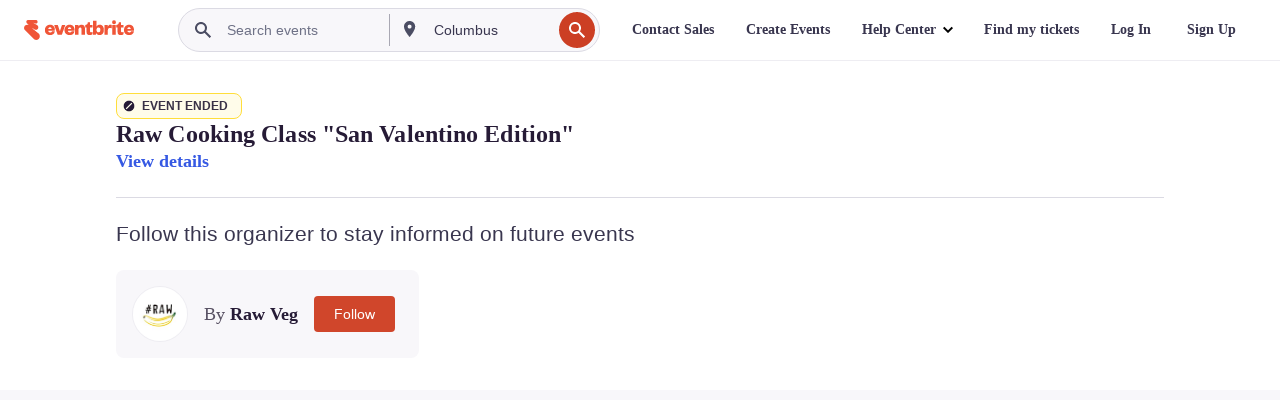

--- FILE ---
content_type: text/html; charset=utf-8
request_url: https://www.eventbrite.it/e/raw-cooking-class-san-valentino-edition-tickets-517523987177?aff=erelexpmlt
body_size: 42034
content:

<!DOCTYPE html>
	<html xmlns="http://www.w3.org/1999/xhtml" xmlns:fb="http://ogp.me/ns/fb#" lang="en-us" class="css-transform-support">
	<head>
<meta charset="utf-8" />
<meta http-equiv="X-UA-Compatible" content="IE=edge,chrome=1">
<meta name="viewport" content="initial-scale=1, width=device-width">
<meta name="description" content="Eventbrite - Raw Veg presents Raw Cooking Class &#34;San Valentino Edition&#34; - Saturday, February 11, 2023 at RAW VEGAN FIRENZE, Firenze, Toscana. Find event and ticket information."/>
<meta name="keywords" content="Eventbrite, Raw Cooking Class &#34;San Valentino Edition&#34;, Raw Cooking Class &#34;San Valentino Edition&#34; tickets, Raw Cooking Class &#34;San Valentino Edition&#34; Firenze, Raw Cooking Class &#34;San Valentino Edition&#34; Firenze tickets"/>
<meta http-equiv="Content-Language" content="en" />
<link rel="canonical" href="https://www.eventbrite.it/e/raw-cooking-class-san-valentino-edition-tickets-517523987177" />
<link rel="alternate" href="android-app://com.eventbrite.attendee/http/www.eventbrite.com/e/517523987177" />
<meta name="y_key" content="d92e23811007b438">
<meta name="msvalidate.01" content="A9AB07B7E430E4608E0BC57AFA5004AA" />
<!--
          ++++++++++++++++++++++++++++++++++
          ++++++++++++++++++++++++++++++++++
          +++++++++.              .+++++++++
          +++++++.                   :++++++
          +++++       ++++++++++      .+++++
          ++++      +++++++++++++      .++++
          ++++     +++++++++++++        ++++
          +++;     +++               +++++++
          +++:             +++++++++++++++++
          ++++.      ,++++++++++++++++++++++
          +++++      +++++++++++++ +++++++++
          +++++++      ++++++++      +++++++
          +++++++++                +++++++++
          +++++++++++.          ++++++++++++
          ++++++++++++++++++++++++++++++++++
          ++++++++++++++++++++++++++++++++++
          
Fancy seeing you here! Did you know we're hiring?
Check us out at https://www.eventbrite.com/careers
-->
<meta name="robots" content="noindex, follow, noimageindex" />
	<link rel="icon" type="image/png" href="https://cdn.evbstatic.com/s3-build/prod/20964189050-rc2026-01-13_20.04-py27-6f0ee90/django/images/favicons/favicon-32x32.png" sizes="32x32">
	<link rel="icon" type="image/png" href="https://cdn.evbstatic.com/s3-build/prod/20964189050-rc2026-01-13_20.04-py27-6f0ee90/django/images/favicons/favicon-194x194.png" sizes="194x194">
	<link rel="icon" type="image/png" href="https://cdn.evbstatic.com/s3-build/prod/20964189050-rc2026-01-13_20.04-py27-6f0ee90/django/images/favicons/favicon-96x96.png" sizes="96x96">
	<link rel="icon" type="image/png" href="https://cdn.evbstatic.com/s3-build/prod/20964189050-rc2026-01-13_20.04-py27-6f0ee90/django/images/favicons/android-chrome-192x192.png" sizes="192x192">
	<link rel="icon" type="image/png" href="https://cdn.evbstatic.com/s3-build/prod/20964189050-rc2026-01-13_20.04-py27-6f0ee90/django/images/favicons/favicon-16x16.png" sizes="16x16">
	<link rel="shortcut icon" href="https://cdn.evbstatic.com/s3-build/prod/20964189050-rc2026-01-13_20.04-py27-6f0ee90/django/images/favicons/favicon.ico">
<link rel="mask-icon" href="https://cdn.evbstatic.com/s3-build/prod/20964189050-rc2026-01-13_20.04-py27-6f0ee90/django/images/favicons/safari-pinned-tab.svg" color="#f6682f">
<meta name="apple-mobile-web-app-title" content="Eventbrite">
<meta name="application-name" content="Eventbrite">
<meta name="msapplication-TileColor" content="#f6682f">
<meta name="msapplication-TileImage" content="https://cdn.evbstatic.com/s3-build/prod/20964189050-rc2026-01-13_20.04-py27-6f0ee90/django/images/favicons/mstile-144x144.png">
<meta name="theme-color" content="#f6682f">
	<link rel="manifest" href="https://cdn.evbstatic.com/s3-build/prod/20964189050-rc2026-01-13_20.04-py27-6f0ee90/django/images/favicons/manifest.webmanifest">
<link rel="apple-touch-icon" href="https://cdn.evbstatic.com/s3-build/prod/20964189050-rc2026-01-13_20.04-py27-6f0ee90/django/images/touch_icons/apple-touch-icon-180x180.png">
	<!-- twitter -->
	<meta name="twitter:card" content="summary_large_image" />
	<meta name="twitter:site" content="@eventbrite" />
	<meta name="twitter:title" content="Raw Cooking Class &#34;San Valentino Edition&#34;" />
		<meta name="twitter:description" content="Raw Vegan presenta una Cooking Class speciale in occasione di San Valentino" />
		<meta name="twitter:image" content="https://img.evbuc.com/https%3A%2F%2Fcdn.evbuc.com%2Fimages%2F426158049%2F1187415921523%2F1%2Foriginal.20230117-120008?w=1000&amp;auto=format%2Ccompress&amp;q=75&amp;sharp=10&amp;rect=1%2C0%2C4500%2C2250&amp;s=fc30778d6b0e512199bfe8868f332343" />
		<meta name="twitter:app:name:iphone" content="Eventbrite" />
		<meta name="twitter:app:url:iphone" content="com-eventbrite-attendee://event/517523987177/?referrer=eiosurlxtcar&amp;aff=erelexpmlt" />
		<meta name="twitter:app:id:iphone" content="487922291" />
		<meta name="twitter:app:name:googleplay" content="Eventbrite" />
		<meta name="twitter:app:url:googleplay" content="com-eventbrite-attendee://event/517523987177/?referrer=eandurlxtcar&amp;aff=erelexpmlt" />
		<meta name="twitter:app:id:googleplay" content="com.eventbrite.attendee" />
	<!-- Shared Facebook Tags -->
		<meta property="fb:app_id" content="28218816837"/>
	<meta property="og:site_name" content="Eventbrite"/>
		<meta property="og:image" content="https://img.evbuc.com/https%3A%2F%2Fcdn.evbuc.com%2Fimages%2F426158049%2F1187415921523%2F1%2Foriginal.20230117-120008?w=1000&amp;auto=format%2Ccompress&amp;q=75&amp;sharp=10&amp;rect=1%2C0%2C4500%2C2250&amp;s=fc30778d6b0e512199bfe8868f332343"/>
	<meta property="og:title" content="Raw Cooking Class &#34;San Valentino Edition&#34;" />
		<meta property="og:description" content="Raw Vegan presenta una Cooking Class speciale in occasione di San Valentino" />
	<meta property="og:url" content="https://www.eventbrite.it/e/raw-cooking-class-san-valentino-edition-tickets-517523987177"/>
		<meta property="og:type" content="events.event"/>
	<!--The default time to live is 7 days, we are bumping to 9 days to test if this reduces crawler traffic,
	documented in ticket EB-85484-->
	<meta property="og:ttl" content="777600">
	<!-- Unique Facebook Tags -->
	<meta property="og:determiner" content="an">
	<meta property="og:locale" content="en_US">
		<meta property="event:location:latitude" content="43.766711">
		<meta property="event:location:longitude" content="11.246447">
		<meta property="event:start_time" content="2023-02-11T18:00:00+01:00">
		<meta property="event:end_time" content="2023-02-11T20:30:00+01:00">
	<!-- Applications -->
	<meta property="al:ios:app_name" content="Eventbrite" />
	<meta property="al:ios:url" content="com-eventbrite-attendee://event/517523987177/?referrer=eiosurlxfbk&amp;aff=erelexpmlt"/>
	<meta property="al:ios:app_store_id" content="487922291" />
	<meta property="al:android:app_name" content="Eventbrite" />
	<meta property="al:android:url" content="com-eventbrite-attendee://event/517523987177/?referrer=eandurlxfbk&amp;aff=erelexpmlt" />
	<meta property="al:android:package" content="com.eventbrite.attendee" />
	<!-- android banner -->
	<link rel="alternate" href="android-app://com.eventbrite.attendee/com-eventbrite-attendee/event/517523987177/?referrer=eandurlxgoog&amp;aff=erelexpmlt" />
		<!-- Note: Slack also uses this meta tags -->
		<meta name="twitter:label1" value="Where" />
		<meta name="twitter:data1" value="11B Via Sant&#39;Agostino, 50125 Firenze, Italy" />
		<meta name="twitter:label2" value="When" />
		<meta name="twitter:data2" value="Sat, Feb 11, 2023 at 6:00 PM" />
		<title>
				Raw Cooking Class &#34;San Valentino Edition&#34; Tickets, Sat, Feb 11, 2023 at 6:00 PM | Eventbrite
			 </title>
		<link rel="preconnect" href="https://cdn.evbstatic.com" />
		<link rel="dns-prefetch" href="https://cdn.evbstatic.com" />
		<link rel="preconnect" href="https://img.evbuc.com" />
		<link rel="dns-prefetch" href="https://img.evbuc.com" />
		<link rel="preconnect" href="https://cdn.branch.io" />
		<link rel="dns-prefetch" href="https://cdn.branch.io" />
		<link rel="preconnect" href="https://www.googletagmanager.com" />
		<link rel="dns-prefetch" href="https://www.googletagmanager.com" />
			<link rel="preload" href="https://img.evbuc.com/https%3A%2F%2Fcdn.evbuc.com%2Fimages%2F426158049%2F1187415921523%2F1%2Foriginal.20230117-120008?w=940&amp;auto=format%2Ccompress&amp;q=75&amp;sharp=10&amp;rect=1%2C0%2C4500%2C2250&amp;s=9924fbf23f00e34e4dedb139fd35a14a" as="image" fetchpriority="high" />
			<link rel="preload" href="https://img.evbuc.com/https%3A%2F%2Fcdn.evbuc.com%2Fimages%2F426158049%2F1187415921523%2F1%2Foriginal.20230117-120008?w=50&amp;auto=format%2Ccompress&amp;q=75&amp;sharp=10&amp;rect=1%2C0%2C4500%2C2250&amp;s=2a78e55f9837e3d3380edf1255bbe37b" as="image" fetchpriority="high"/>
<script type="text/javascript">
	window.EBFONTCOND_PROPERTIES = {
		family: "Neue Plak Condensed",
		src: "https://cdn.evbstatic.com/s3-build/perm_001/dfcae5/django/js/src/eb/fonts/neueplak-condensed.js",
		oldVersions: [
			"EB.fonts.neueplak-condensed.12-01-2018",
			"EB.fonts.neueplak-condensed.12-03-2018",
		],
		version: "EB.fonts.neueplak-condensed.08-22-2023",
	};
	window.EBFONT_PROPERTIES = {
		family: "Neue Plak",
		src: "https://cdn.evbstatic.com/s3-build/perm_001/01489c/django/js/src/eb/fonts/neueplak.js",
		oldVersions: [
			"EB.fonts.neueplak.03-19-2019",
			"EB.fonts.neueplak.10-24-2018",
			"EB.fonts.neueplak.09-20-2018",
			"EB.fonts.neueplak.09-04-2018",
			"EB.fonts.neueplak.08-30-2018",
			"EB.fonts.neueplak.08-24-2018",
			"EB.fonts.benton.10-26-2016",
			"EB.fonts.benton.11-29-2016",
		],
		version: "EB.fonts.neueplak.08-22-2023",
	};
</script>
<script type="text/javascript" charset="utf-8" crossorigin="anonymous">/* eslint-disable */
!function(a,b){a.EB=a.EB||{},EB.renderFonts=function(c,d){d||(d=a.EBFONT_PROPERTIES.family);for(var e="",f=b.createElement("style"),g=0,h;h=c[g];g++)e+="@font-face{font-family:'"+d+"';font-weight:"+h.weight+";font-style:"+h.style+";src:url(data:application/font-woff;base64,"+h.base64+") format('woff');}";f.styleSheet&&!f.sheet?f.styleSheet.cssText=e:f.appendChild(b.createTextNode(e)),b.getElementsByTagName("head")[0].appendChild(f),b.documentElement.className+=" font-has-loaded"},EB.readWriteFontFromLocalStorage=function(a){for(var c=0;c<a.oldVersions.length;c++)localStorage.removeItem(a.oldVersions[c]);var d=JSON.parse(localStorage.getItem(a.version));if(d)EB.renderFonts(d,a.family);else{var e=b.createElement("script");e.src=a.src,EB.shouldRenderFonts=!0,EB.shouldRenderSecondaryFonts=!0,b.getElementsByTagName("head")[0].appendChild(e),setTimeout(function(){EB.shouldRenderFonts=!1,EB.shouldRenderSecondaryFonts=!1},3e3)}};try{if(a.localStorage)try{localStorage.setItem("localStorage",1),localStorage.removeItem("localStorage"),EB.readWriteFontFromLocalStorage(a.EBFONT_PROPERTIES),EB.readWriteFontFromLocalStorage(a.EBFONTCOND_PROPERTIES)}catch(c){Storage.prototype._setItem=Storage.prototype.setItem,Storage.prototype.setItem=function(){}}}catch(d){}}(window,document);
</script>
<script>
	/*global document, window */
var checkoutExternalUrls = [
	'/checkout-external',
	'/tickets-external',
	'/signin/checkout',
];
window.EB = window.EB || {};
window.EB.TranscendConsent = (function () {
	return {
		shouldDisableTranscend: function () {
			if(this.isEmbeddableContent()){
				return true;
			}
			try {
				return this.isCheckoutOrIframe();
			} catch (e) {
				return true;
			}
		},
		isEmbeddableContent: function () {
			return this.isEmbeddableStructuredContent();
		},
		isEmbeddableStructuredContent: function () {
			var structuredContenEmbeddableUrls = [
				'/structured_content/widgets',
			];
			if(structuredContenEmbeddableUrls.find(function(url){
				return window.location.pathname.indexOf(url) !== -1;
			})){
				return true;
			}
			return false;
		},
		isCheckoutOrIframe: function () {
			return (
				checkoutExternalUrls.indexOf(window.location.pathname) >= 0 ||
				this.isInsideIframe()
			);
		},
		isInsideIframe: function () {
			try {
				return window.self !== window.top;
			} catch (e) {
				return true;
			}
		},
		isNonTld: function () {
			try {
				return !['evbdev', 'evbqa', 'eventbrite'].find(
					(env) => window.parent.location.hostname.indexOf(env) >= 0,
				);
			} catch (e) {
				return true;
			}
		},
		isInsideNonTldIframe: function () {
			return this.isInsideIframe() && this.isNonTld();
		},
	};
})();
</script>
<script type="text/javascript">
	// Define dataLayer and the gtag function.
	window.dataLayer = window.dataLayer || [];
	if (typeof gtag !== 'function') function gtag(){ dataLayer.push(arguments); }
	gtag('set', 'developer_id.dOGRkZj', true);
	// Passing ad click, client ID, and session ID information in URLs
	gtag('set', 'url_passthrough', true);
</script>
<!-- Transcend Consent Airgap Code-->
	<script
		data-cfasync="false"
		src="https://cdntranscend.eventbrite.com/cm/f2747157-cf59-4ef1-8703-018defe51764/airgap.js"
		data-sync-endpoint="https://synctranscend.eventbrite.com/consent-manager/f2747157-cf59-4ef1-8703-018defe51764"
		data-ui-z-index="550"
		data-tracker-overrides="[...] GoogleConsentMode:security_storage=Essential"
		data-protect-realms="self"
		data-ui-shadow-root="open"
		data-locale="en"
		data-local-sync="allow-network-observable"
></script>
<!-- END Transcend Consent Airgap Code -->
<script>
	const regimes = window.airgap && window.airgap.getRegimes ? window.airgap.getRegimes() : null;
	const defaultRegime = regimes ? regimes.values().next().value : "CPRA";
	console.log("Regime detected is "+ defaultRegime + ", loading transcend via core")
	if (!EB.TranscendConsent.shouldDisableTranscend()) {
	  try{
		// Add the event listener
		window.airgap.addEventListener(
		  'sync',
		  () => {
			console.log("Sync done: Show banner")
			window.transcend.ready((transcend) => {
			  transcend.autoShowConsentManager();
			})
		  },
		  { once: true } // we only want this to run on initial sync
		);
	  }catch(error) {
		console.error("Failed to sync and load the banner")
	  }  
	} else {
			console.log("Do not show banner")
	}
	dataLayer.push({ event: "transcendLoaded" });
</script>
		<script type="text/javascript">
		//<![CDATA[
		(function() {
			var ga = document.createElement('script'); ga.type = 'text/javascript'; ga.defer = true;
			ga.src = ('https:' == document.location.protocol ? 'https://ssl' : 'http://www') + '.google-analytics.com/ga.js';
			var s = document.getElementsByTagName('script')[0]; s.parentNode.insertBefore(ga, s);
		})();
		var _gaq = _gaq || [];
		//]]>
		</script>
		<script>
			(function(i,s,o,g,r,a,m){i['GoogleAnalyticsObject']=r;i[r]=i[r]||function(){
				(i[r].q=i[r].q||[]).push(arguments)},i[r].l=1*new Date();a=s.createElement(o),
				m=s.getElementsByTagName(o)[0];a.async=1;a.src=g;m.parentNode.insertBefore(a,m)
			})(window,document,'script','//www.google-analytics.com/analytics.js','ga');
			ga('create', 'UA-141520-1', {'allowLinker': true, 'cookieFlags': 'SameSite=None; Secure' }, 'auto');
			ga('set', 'forceSSL', true);
		</script>
		<!-- Google Tag Manager - Eventbrite - Main container-->
			<script type="text/javascript">
				window.dataLayer = window.dataLayer || [];
				dataLayer.push({
					'dfaPartnerID': 'dfa_partner_id_not_set',
					'publicUserID': ''
				});
		(function(w,d,s,l,i){w[l]=w[l]||[];w[l].push({'gtm.start':
		new Date().getTime(),event:'gtm.js'});var f=d.getElementsByTagName(s)[0],
		j=d.createElement(s),dl=l!='dataLayer'?'&l='+l:'';j.async=true;j.src=
		'https://www.googletagmanager.com/gtm.js?id='+i+dl;f.parentNode.insertBefore(j,f);
		})(window,document,'script','dataLayer','GTM-5P8FXJ');
			</script>
		<!-- End Google Tag Manager -->
			<script type="text/javascript">
				var isSafari = /^((?!chrome|android).)*safari/i.test(navigator.userAgent);
				var assetsToFetch = [{"url":"https://cdn.evbstatic.com/s3-build/fe/build/vendor.a782a66694588ef3d180.dll.js","kind":"script","target":"web"}];
				for(var i = 0; i < assetsToFetch.length; i++) {
					var link = document.createElement("link");
					link.as = "script";
					link.href = assetsToFetch[i].url;
					link.setAttribute("defer", "");
					document.head.appendChild(link);
				}
			</script>
		<script type="application/ld+json">
			{
			  "@context": "https://schema.org",
			  "@type": "WebPage",
			  "name": "Raw Cooking Class &#34;San Valentino Edition&#34;",
			  "speakable": {
				"@type": "SpeakableSpecification",
				"xPath": [
				  "/html/head/meta[@property='og:title']/@content",
				  "/html/head/meta[@name='description']/@content"
				  ]
			  },
			  "url": "https://www.eventbrite.it/e/raw-cooking-class-san-valentino-edition-tickets-517523987177"
			}
		</script>
		<link rel="preconnect" href="https://cdn.evbstatic.com/s3-build/fe/build/listings--10.11.2--eds-4.3.143.css" /><link  rel="stylesheet" type="text/css" href="https://cdn.evbstatic.com/s3-build/fe/build/listings--10.11.2--eds-4.3.143.css" />
<link rel="preconnect" href="https://cdn.evbstatic.com/s3-build/fe/build/listings.7aef66b52929991a4f5e.css" /><link  rel="stylesheet" type="text/css" href="https://cdn.evbstatic.com/s3-build/fe/build/listings.7aef66b52929991a4f5e.css" />
<link rel="preconnect" href="https://cdn.evbstatic.com/s3-build/fe/build/vendor.814f71cb41755a7f68e5.css" /><link  rel="stylesheet" type="text/css" href="https://cdn.evbstatic.com/s3-build/fe/build/vendor.814f71cb41755a7f68e5.css" />
	</head>
	<body id="event-page" class="js-listing-page"
		data-automation="listing2014"
			data-event-id="517523987177"
		data-backend-type="SOA"
		data-should-track-event-view="false"
		data-should-fire-tracking-beacon="false"
		data-static-event-cache="false"
	>
		<noscript>
			<iframe src="https://www.googletagmanager.com/ns.html?id=GTM-5P8FXJ"
			height="0" width="0" style="display:none;visibility:hidden"></iframe>
		</noscript>
			<script defer src="https://www.eventbrite.it/static/widgets/eb_widgets.js"></script>
		<div class="">
	<div id="root"><div class="" data-reactroot=""><div class="eds-structure eds-structure--min-height" data-spec="eds-structure"><div class="eds-structure__header"><header class="GlobalNav-module__main___jfEt2 GlobalNav-module__withSearchDropdown___GARO5"><nav aria-label="Main Navigation" data-testid="global-nav" class="GlobalNav-module__navContainer___3so1o"><div class="GlobalNav-module__navWrapper___1bK0r"><div class="GlobalNav-module__mobileNavTopSection___3piCz"><div class="GlobalNav-module__logo___1m77E" tabindex="-1"><a href="https://www.eventbrite.it/" aria-label="Home" style="background-color:transparent" class="Logo-module__desktop___34U8a" tabindex="0" data-heap-id="seo-global-nav-logo-desktop-click"><i class="eds-vector-image eds-brand--small eds-vector-image--ui-orange eds-vector-image--block eds-vector-image-size--reset" title="Eventbrite" data-spec="icon" data-testid="icon" style="height:auto;width:110px"><svg id="logo-wordmark-brand_svg__Layer_1" x="0" y="0" viewBox="0 0 2300 400.8" xml:space="preserve"><style>
		.logo-wordmark-brand_svg__st3{fill:#221d19}
	</style><g><g><path class="logo-wordmark-brand_svg__st3" d="M794 99.5l-43.2 123H749l-43.1-123h-75.6l73.8 198h85.8l73.8-198zM1204.1 94.1c-29.8 0-53.4 13.3-64 35.1V99.5h-72v198.1h72v-97.3c0-29.8 9.8-49.3 34.2-49.3 21.8 0 29.4 14.2 29.4 41.3v105.2h72V173.2c0-41.3-17.4-79.1-71.6-79.1zM1753.1 134.6V99.5h-72v198.1h72V207c0-33.3 16.5-47.7 43.1-47.7 13.8 0 28.9 2.7 38.7 8.5v-68c-4.9-4-15.6-7.6-27.6-7.6-26.2 0-47.1 20.2-54.2 42.4zM1846.9 99.5h72v198.1h-72z"></path><circle class="logo-wordmark-brand_svg__st3" cx="1882.9" cy="44.9" r="40.7"></circle><path class="logo-wordmark-brand_svg__st3" d="M2028.9 221.5v-72.4h51.6V99.4h-51.6V44.8h-43.2c0 30.2-24.5 54.6-54.7 54.6v49.7h26.7v93.2c0 46.7 31.5 60.4 64.9 60.4 27.1 0 44.4-6.7 59.6-17.8v-46.6c-12 4.9-21.8 6.7-30.6 6.7-14.7.1-22.7-6.6-22.7-23.5zM1402 245.1s-.1 0 0 0h-.2c-14.6 0-22.5-6.7-22.5-23.5v-72.4h51.6V99.4h-51.6V44.8h-43.2c0 30.2-24.5 54.6-54.7 54.6h-.1v49.7h26.7v93.2c0 46.7 31.5 60.4 64.9 60.4 27.1 0 44.4-6.7 59.6-17.8v-46.6c-11.9 4.9-21.7 6.8-30.5 6.8zM1402 245.1h-.1.1c-.1 0 0 0 0 0zM543.9 94.2c-61.7 0-107.9 44.9-107.9 107.5 0 63.1 45.3 101.3 108.8 101.3 57.7 0 92.2-30.1 100.4-76h-59.1c-6.7 15.5-19.1 22.2-38.6 22.2-21.8 0-39.5-11.5-41.3-36h139v-20c-.1-53.7-35.2-99-101.3-99zM507 178.6c2.7-18.7 12.9-32.9 36-32.9 21.3 0 32.9 15.1 33.8 32.9H507zM954.1 94.2c-61.7 0-107.9 44.9-107.9 107.5 0 63.1 45.3 101.3 108.8 101.3 57.7 0 92.2-30.1 100.4-76h-59.1c-6.7 15.5-19.1 22.2-38.6 22.2-21.8 0-39.5-11.5-41.3-36h139v-20c0-53.7-35.1-99-101.3-99zm-36.9 84.4c2.7-18.7 12.9-32.9 36-32.9 21.3 0 32.9 15.1 33.8 32.9h-69.8zM2300 193.2c0-53.7-35.1-99-101.3-99-61.7 0-107.9 44.9-107.9 107.5 0 63.1 45.3 101.3 108.8 101.3 57.7 0 92.2-30.1 100.4-76h-59.1c-6.7 15.5-19.1 22.2-38.6 22.2-21.8 0-39.5-11.5-41.3-36h139v-20zm-138.1-14.6c2.7-18.7 12.9-32.9 36-32.9 21.3 0 32.9 15.1 33.8 32.9h-69.8zM1582 93.8c-33.3 0-55.6 16-65.4 39.6v-116h-72v280.1h55.6l12.4-34.2c11.1 24 36 39.6 68 39.6 59.6 0 89.4-45.8 89.4-104.5 0-58.4-29.8-104.6-88-104.6zm-25.3 153.4c-24.5 0-40-18.7-40-47.6V197c0-28.5 15.6-47.1 40-47.1 28 0 40.9 20 40.9 48.5 0 28.8-12.9 48.8-40.9 48.8z"></path></g><path class="logo-wordmark-brand_svg__st3" d="M302.8 269L170.1 165.6c-2.2-1.7.1-5.1 2.5-3.7l51.8 29c23.5 13.2 53.2 5.5 67.4-17.3 15-24.1 7.1-55.8-17.5-70l-76-43.9c-2.4-1.4-.6-5.1 2-4l34.9 14c.1 0 .9.3 1.2.4 3.7 1.3 7.7 2 11.8 2 18.9 0 34.5-15 35.8-32.8C285.7 16.1 268.1 0 247 0H85.6C64.9 0 47.4 16.9 47.7 37.6c.1 11 5.1 20.8 12.8 27.5 5.8 5.1 25.4 20.7 34.7 28.2 1.7 1.3.7 4-1.4 4H61.5C27.5 97.5 0 125.1 0 159.1c0 17.2 7 32.7 18.4 44l187.1 177.8c13.2 12.3 31 19.9 50.5 19.9 41 0 74.2-33.2 74.2-74.2-.1-23.2-10.7-44-27.4-57.6z"></path></g></svg><span class="eds-is-hidden-accessible">Eventbrite</span></i></a><a href="https://www.eventbrite.it/" aria-label="Home" style="background-color:transparent" class="Logo-module__mobile___2HSZd" tabindex="0" data-heap-id="seo-global-nav-logo-mobile-click"><i class="eds-vector-image eds-brand--small eds-vector-image--ui-orange eds-vector-image--block eds-vector-image-size--reset" title="Eventbrite" data-spec="icon" data-testid="icon" style="height:24px;width:24px"><svg id="logo-e-brand_svg__Layer_1" x="0" y="0" viewBox="0 0 1000 1213.9" xml:space="preserve"><style></style><g><path d="M917 814.9L515.3 501.7c-6.7-5.1.2-15.4 7.5-11.3l156.9 87.9c71.1 39.9 161 16.8 204.1-52.4 45.4-73 21.4-169.1-53.2-212.2L600.4 180.6c-7.3-4.3-1.9-15.3 6-12.2l105.8 42.3c.2.1 2.7 1 3.7 1.3 11.2 3.9 23.3 6.1 35.9 6.1 57.4 0 104.5-45.4 108.6-99.4C865.5 48.9 812 0 748.2 0h-489c-62.8 0-115.5 51.3-114.7 113.9.4 33.3 15.3 63 38.7 83.4 17.6 15.3 76.9 62.8 105.1 85.3 5 4 2.2 12.1-4.3 12.1h-97.9C83.2 295.3 0 378.9 0 482c0 52.1 21.3 99.2 55.6 133.1l566.6 538.5c40.1 37.4 93.9 60.3 153.1 60.3 124.1 0 224.7-100.6 224.7-224.7 0-70.3-32.4-133.1-83-174.3z" fill="#221d19"></path></g></svg><span class="eds-is-hidden-accessible">Eventbrite</span></i></a></div><div class="GlobalNav-module__mobileNavLinks___3XK3A"><ul class="GlobalNav-module__mobileNavLinkContainer___2IozU"><li class="GlobalNav-module__mobileNavListLink___3VHlx"><a class="NavLink-module__main___3_J-1 GlobalNav-module__mobileLogin___3ohFw" href="https://www.eventbrite.it/signin/signup/?referrer=%2Fmytickets" data-testid="navLink" aria-label="Find my tickets" data-heap-id="seo-global-nav-link-find-my-tickets-click"><span aria-label="Find my tickets">Find my tickets</span></a></li><li class="GlobalNav-module__mobileNavListLink___3VHlx"><a class="NavLink-module__main___3_J-1 GlobalNav-module__mobileLogin___3ohFw" href="https://www.eventbrite.it/signin/?referrer=%2Fe%2F517523987177%2F%3Faff%3Derelexpmlt%26lang%3Dit-it%26locale%3Dit_IT%26status%3D45%26view%3Dlisting" data-testid="navLink" aria-label="Log In" data-heap-id="seo-global-nav-link-login-click" rel="nofollow"><span aria-label="Log In">Log In</span></a></li><li class="GlobalNav-module__mobileNavListLink___3VHlx"><a class="NavLink-module__main___3_J-1 GlobalNav-module__mobileSignup___1625C" href="https://www.eventbrite.it/signin/signup/?referrer=%2Fe%2F517523987177%2F%3Faff%3Derelexpmlt%26lang%3Dit-it%26locale%3Dit_IT%26status%3D45%26view%3Dlisting" data-testid="navLink" aria-label="Sign Up" data-heap-id="seo-global-nav-link-signup-click" rel="nofollow"><span aria-label="Sign Up">Sign Up</span></a></li><li data-heap-id="seo-global-nav-dropdown-mobile-click" class="MobileDropdown-module__mobileDropdown___1-DuJ" tabindex="0"><i class="Icon_root__1kdkz Icon_icon-small__1kdkz" aria-hidden="true"><svg xmlns="http://www.w3.org/2000/svg" width="24" height="24" fill="#3A3247" viewBox="0 0 24 24"><path d="M20 5H4v2h16zM4 11h16v2H4zm0 6h16v2H4z" clip-rule="evenodd"></path></svg></i><i class="Icon_root__1kdkz Icon_icon-small__1kdkz" aria-hidden="true"><svg xmlns="http://www.w3.org/2000/svg" width="24" height="24" fill="#3A3247" viewBox="0 0 24 24"><path d="m13.4 12 3.5-3.5-1.4-1.4-3.5 3.5-3.5-3.5-1.4 1.4 3.5 3.5-3.5 3.5 1.4 1.4 3.5-3.5 3.5 3.5 1.4-1.4z"></path></svg></i><ul class="Dropdown-module__dropdown___3wMWo" aria-label="submenu" data-testid="global-nav-dropdown"><li data-testid="link-container__level1" class="Dropdown-module__navLinkContainer___IFjfQ"><a class="NavLink-module__main___3_J-1 nav-link__dropdown nav-link__dropdpown__level1" href="https://www.eventbrite.it/d/local/events/" data-testid="navLink" aria-label="Find Events" data-heap-id="seo-global-nav-link-find-events-click"><span data-testid="navLink-icon" class=""><i class="Icon_root__1kdkz Icon_icon-small__1kdkz" aria-hidden="true"><i class="Icon_root__1kdkz Icon_icon-small__1kdkz" aria-hidden="true"><svg xmlns="http://www.w3.org/2000/svg" width="24" height="24" fill="#3A3247" viewBox="0 0 24 24"><path d="M10 13h4v-2h-4zm6 5h-.413c-.603-1.437-1.833-2.424-3.587-2.424S9.016 16.563 8.413 18H8V6h.413C9.016 7.437 10.246 8.424 12 8.424S14.984 7.437 15.587 6H16zM14 4s0 2.424-2 2.424S10 4 10 4H6v16h4s0-2.424 2-2.424S14 20 14 20h4V4z" clip-rule="evenodd"></path></svg></i></i></span><span aria-label="Find Events">Find Events</span></a></li><li class="NestedDropdownItem-module__nestedDropdownTrigger___3e99X" tabindex="-1"><span data-heap-id="seo-global-nav-dropdown-create-events-click" class="NestedDropdownItem-module__titleContainer___28qcS" tabindex="0"><span class="NestedDropdownItem-module__iconContainer___1eN6Z"><i class="eds-vector-image eds-icon--small" data-spec="icon" data-testid="icon" aria-hidden="true"><i class="Icon_root__1kdkz Icon_icon-small__1kdkz" aria-hidden="true"><svg xmlns="http://www.w3.org/2000/svg" width="24" height="24" fill="#3A3247" viewBox="0 0 24 24"><path d="M17 6.5v-2h-2v2H9v-2H7v2H5v13h14v-13zm0 11H7v-7h10v8z" clip-rule="evenodd"></path></svg></i></i></span><span>Create Events</span><span class="NestedDropdownItem-module__arrowIcons___2NwH6"><i class="eds-vector-image eds-icon--small" data-spec="icon" data-testid="icon" aria-hidden="true"><svg id="chevron-up-chunky_svg__eds-icon--chevron-up-chunky_svg" x="0" y="0" viewBox="0 0 24 24" xml:space="preserve"><path id="chevron-up-chunky_svg__eds-icon--chevron-up-chunky_base" fill-rule="evenodd" clip-rule="evenodd" d="M17 13.8l-5-5-5 5 1.4 1.4 3.6-3.6 3.6 3.6z"></path></svg></i><i class="eds-vector-image eds-icon--small" data-spec="icon" data-testid="icon" aria-hidden="true"><svg id="chevron-down-chunky_svg__eds-icon--chevron-down-chunky_svg" x="0" y="0" viewBox="0 0 24 24" xml:space="preserve"><path id="chevron-down-chunky_svg__eds-icon--chevron-down-chunky_base" fill-rule="evenodd" clip-rule="evenodd" d="M7 10.2l5 5 5-5-1.4-1.4-3.6 3.6-3.6-3.6z"></path></svg></i></span></span><ul class="NestedDropdownItem-module__submenu___3TV4u" aria-label="submenu"><li data-heap-id="seo-global-nav-dropdown-solutions-click" tabindex="0" class="SecondaryDropdown-module__secondaryDropdownTrigger___2tgnG" data-globalnav-text="Solutions"><span class="SecondaryDropdown-module__titleContainer___2j-cS"><span>Solutions</span><span class="SecondaryDropdown-module__iconContainer___14tna"><i class="eds-vector-image eds-icon--small" data-spec="icon" data-testid="icon" aria-hidden="true"><svg id="chevron-right-chunky_svg__eds-icon--chevron-right-chunky_svg" x="0" y="0" viewBox="0 0 24 24" xml:space="preserve"><path id="chevron-right-chunky_svg__eds-icon--chevron-right-chunky_base" fill-rule="evenodd" clip-rule="evenodd" d="M10.2 17l5-5-5-5-1.4 1.4 3.6 3.6-3.6 3.6z"></path></svg></i></span></span><ul class="SecondaryDropdown-module__secondaryDropdown___3kH0U"><button tabindex="0"><svg id="chevron-left-chunky_svg__eds-icon--chevron-left-chunky_svg" x="0" y="0" viewBox="0 0 24 24" xml:space="preserve"><path id="chevron-left-chunky_svg__eds-icon--chevron-left-chunky_base" fill-rule="evenodd" clip-rule="evenodd" d="M13.8 7l-5 5 5 5 1.4-1.4-3.6-3.6 3.6-3.6z"></path></svg>Solutions</button><li class="SecondaryDropdown-module__navLinkContainer___1UKfq"><a class="NavLink-module__main___3_J-1 nav-link__dropdown" href="https://www.eventbrite.it/organizer/features/sell-tickets/" data-testid="navLink" aria-label="Event Ticketing" data-heap-id="seo-global-nav-link-event-ticketing-click"><span aria-label="Event Ticketing">Event Ticketing</span></a></li><li class="SecondaryDropdown-module__navLinkContainer___1UKfq"><a class="NavLink-module__main___3_J-1 nav-link__dropdown" href="https://www.eventbrite.it/organizer/features/event-marketing-platform/" data-testid="navLink" aria-label="Event Marketing Platform" data-heap-id="seo-global-nav-link-marketing-suite-click"><span aria-label="Event Marketing Platform">Event Marketing Platform</span></a></li><li class="SecondaryDropdown-module__navLinkContainer___1UKfq"><a class="NavLink-module__main___3_J-1 nav-link__dropdown" href="https://www.eventbrite.it/organizer/features/eventbrite-ads/" data-testid="navLink" aria-label="Eventbrite Ads" data-heap-id="seo-global-nav-link-eventbrite-ads-click"><span aria-label="Eventbrite Ads">Eventbrite Ads</span></a></li><li class="SecondaryDropdown-module__navLinkContainer___1UKfq"><a class="NavLink-module__main___3_J-1 nav-link__dropdown" href="https://www.eventbrite.it/organizer/features/event-payment/" data-testid="navLink" aria-label="Payments" data-heap-id="seo-global-nav-link-payments-click"><span aria-label="Payments">Payments</span></a></li></ul></li><li data-heap-id="seo-global-nav-dropdown-industry-click" tabindex="0" class="SecondaryDropdown-module__secondaryDropdownTrigger___2tgnG" data-globalnav-text="Industry"><span class="SecondaryDropdown-module__titleContainer___2j-cS"><span>Industry</span><span class="SecondaryDropdown-module__iconContainer___14tna"><i class="eds-vector-image eds-icon--small" data-spec="icon" data-testid="icon" aria-hidden="true"><svg id="chevron-right-chunky_svg__eds-icon--chevron-right-chunky_svg" x="0" y="0" viewBox="0 0 24 24" xml:space="preserve"><path id="chevron-right-chunky_svg__eds-icon--chevron-right-chunky_base" fill-rule="evenodd" clip-rule="evenodd" d="M10.2 17l5-5-5-5-1.4 1.4 3.6 3.6-3.6 3.6z"></path></svg></i></span></span><ul class="SecondaryDropdown-module__secondaryDropdown___3kH0U"><button tabindex="0"><svg id="chevron-left-chunky_svg__eds-icon--chevron-left-chunky_svg" x="0" y="0" viewBox="0 0 24 24" xml:space="preserve"><path id="chevron-left-chunky_svg__eds-icon--chevron-left-chunky_base" fill-rule="evenodd" clip-rule="evenodd" d="M13.8 7l-5 5 5 5 1.4-1.4-3.6-3.6 3.6-3.6z"></path></svg>Industry</button><li class="SecondaryDropdown-module__navLinkContainer___1UKfq"><a class="NavLink-module__main___3_J-1 nav-link__dropdown" href="https://www.eventbrite.it/organizer/event-industry/music/" data-testid="navLink" aria-label="Music" data-heap-id="seo-global-nav-link-music-click"><span aria-label="Music">Music</span></a></li><li class="SecondaryDropdown-module__navLinkContainer___1UKfq"><a class="NavLink-module__main___3_J-1 nav-link__dropdown" href="https://www.eventbrite.it/organizer/event-industry/food-drink-event-ticketing/" data-testid="navLink" aria-label="Food &amp; Beverage" data-heap-id="seo-global-nav-link-food-&amp;-beverage-click"><span aria-label="Food &amp; Beverage">Food &amp; Beverage</span></a></li><li class="SecondaryDropdown-module__navLinkContainer___1UKfq"><a class="NavLink-module__main___3_J-1 nav-link__dropdown" href="https://www.eventbrite.it/organizer/event-industry/performing-arts/" data-testid="navLink" aria-label="Performing Arts" data-heap-id="seo-global-nav-link-performing-arts-click"><span aria-label="Performing Arts">Performing Arts</span></a></li><li class="SecondaryDropdown-module__navLinkContainer___1UKfq"><a class="NavLink-module__main___3_J-1 nav-link__dropdown" href="https://www.eventbrite.it/organizer/event-type/npo/" data-testid="navLink" aria-label="Charity &amp; Causes" data-heap-id="seo-global-nav-link-charity-&amp;-causes-click"><span aria-label="Charity &amp; Causes">Charity &amp; Causes</span></a></li><li class="SecondaryDropdown-module__navLinkContainer___1UKfq"><a class="NavLink-module__main___3_J-1 nav-link__dropdown" href="https://www.eventbrite.it/organizer/event-format/host-retail-events/" data-testid="navLink" aria-label="Retail" data-heap-id="seo-global-nav-link-retail-click"><span aria-label="Retail">Retail</span></a></li></ul></li><li data-heap-id="seo-global-nav-dropdown-event-types-click" tabindex="0" class="SecondaryDropdown-module__secondaryDropdownTrigger___2tgnG" data-globalnav-text="Event Types"><span class="SecondaryDropdown-module__titleContainer___2j-cS"><span>Event Types</span><span class="SecondaryDropdown-module__iconContainer___14tna"><i class="eds-vector-image eds-icon--small" data-spec="icon" data-testid="icon" aria-hidden="true"><svg id="chevron-right-chunky_svg__eds-icon--chevron-right-chunky_svg" x="0" y="0" viewBox="0 0 24 24" xml:space="preserve"><path id="chevron-right-chunky_svg__eds-icon--chevron-right-chunky_base" fill-rule="evenodd" clip-rule="evenodd" d="M10.2 17l5-5-5-5-1.4 1.4 3.6 3.6-3.6 3.6z"></path></svg></i></span></span><ul class="SecondaryDropdown-module__secondaryDropdown___3kH0U"><button tabindex="0"><svg id="chevron-left-chunky_svg__eds-icon--chevron-left-chunky_svg" x="0" y="0" viewBox="0 0 24 24" xml:space="preserve"><path id="chevron-left-chunky_svg__eds-icon--chevron-left-chunky_base" fill-rule="evenodd" clip-rule="evenodd" d="M13.8 7l-5 5 5 5 1.4-1.4-3.6-3.6 3.6-3.6z"></path></svg>Event Types</button><li class="SecondaryDropdown-module__navLinkContainer___1UKfq"><a class="NavLink-module__main___3_J-1 nav-link__dropdown" href="https://www.eventbrite.it/organizer/event-type/music-venues/" data-testid="navLink" aria-label="Concerts" data-heap-id="seo-global-nav-link-concerts-click"><span aria-label="Concerts">Concerts</span></a></li><li class="SecondaryDropdown-module__navLinkContainer___1UKfq"><a class="NavLink-module__main___3_J-1 nav-link__dropdown" href="https://www.eventbrite.it/organizer/event-type/create-a-workshop/" data-testid="navLink" aria-label="Classes &amp; Workshops" data-heap-id="seo-global-nav-link-classes-&amp;-workshops-click"><span aria-label="Classes &amp; Workshops">Classes &amp; Workshops</span></a></li><li class="SecondaryDropdown-module__navLinkContainer___1UKfq"><a class="NavLink-module__main___3_J-1 nav-link__dropdown" href="https://www.eventbrite.it/organizer/event-type/festival-solutions/" data-testid="navLink" aria-label="Festivals &amp; Fairs" data-heap-id="seo-global-nav-link-festivals-&amp;-fairs-click"><span aria-label="Festivals &amp; Fairs">Festivals &amp; Fairs</span></a></li><li class="SecondaryDropdown-module__navLinkContainer___1UKfq"><a class="NavLink-module__main___3_J-1 nav-link__dropdown" href="https://www.eventbrite.it/organizer/event-type/conferences/" data-testid="navLink" aria-label="Conferences" data-heap-id="seo-global-nav-link-conferences-click"><span aria-label="Conferences">Conferences</span></a></li><li class="SecondaryDropdown-module__navLinkContainer___1UKfq"><a class="NavLink-module__main___3_J-1 nav-link__dropdown" href="https://www.eventbrite.it/organizer/event-type/eventbrite-for-business/" data-testid="navLink" aria-label="Corporate Events" data-heap-id="seo-global-nav-link-corporate-events-click"><span aria-label="Corporate Events">Corporate Events</span></a></li><li class="SecondaryDropdown-module__navLinkContainer___1UKfq"><a class="NavLink-module__main___3_J-1 nav-link__dropdown" href="https://www.eventbrite.it/organizer/event-type/virtual-events-platform/" data-testid="navLink" aria-label="Online Events" data-heap-id="seo-global-nav-link-online-events-click"><span aria-label="Online Events">Online Events</span></a></li></ul></li><li data-heap-id="seo-global-nav-dropdown-blog-click" tabindex="0" class="SecondaryDropdown-module__secondaryDropdownTrigger___2tgnG" data-globalnav-text="Blog"><span class="SecondaryDropdown-module__titleContainer___2j-cS"><span>Blog</span><span class="SecondaryDropdown-module__iconContainer___14tna"><i class="eds-vector-image eds-icon--small" data-spec="icon" data-testid="icon" aria-hidden="true"><svg id="chevron-right-chunky_svg__eds-icon--chevron-right-chunky_svg" x="0" y="0" viewBox="0 0 24 24" xml:space="preserve"><path id="chevron-right-chunky_svg__eds-icon--chevron-right-chunky_base" fill-rule="evenodd" clip-rule="evenodd" d="M10.2 17l5-5-5-5-1.4 1.4 3.6 3.6-3.6 3.6z"></path></svg></i></span></span><ul class="SecondaryDropdown-module__secondaryDropdown___3kH0U"><button tabindex="0"><svg id="chevron-left-chunky_svg__eds-icon--chevron-left-chunky_svg" x="0" y="0" viewBox="0 0 24 24" xml:space="preserve"><path id="chevron-left-chunky_svg__eds-icon--chevron-left-chunky_base" fill-rule="evenodd" clip-rule="evenodd" d="M13.8 7l-5 5 5 5 1.4-1.4-3.6-3.6 3.6-3.6z"></path></svg>Blog</button><li class="SecondaryDropdown-module__navLinkContainer___1UKfq"><a class="NavLink-module__main___3_J-1 nav-link__dropdown" href="https://www.eventbrite.it/blog/category/tips-and-guides/" data-testid="navLink" aria-label="Tips &amp; Guides" data-heap-id="seo-global-nav-link-tips-&amp;-guides-click"><span aria-label="Tips &amp; Guides">Tips &amp; Guides</span></a></li><li class="SecondaryDropdown-module__navLinkContainer___1UKfq"><a class="NavLink-module__main___3_J-1 nav-link__dropdown" href="https://www.eventbrite.it/blog/category/news-and-trends/" data-testid="navLink" aria-label="News &amp; Trends" data-heap-id="seo-global-nav-link-news-&amp;-trends-click"><span aria-label="News &amp; Trends">News &amp; Trends</span></a></li><li class="SecondaryDropdown-module__navLinkContainer___1UKfq"><a class="NavLink-module__main___3_J-1 nav-link__dropdown" href="https://www.eventbrite.it/blog/category/community/" data-testid="navLink" aria-label="Community" data-heap-id="seo-global-nav-link-community-click"><span aria-label="Community">Community</span></a></li><li class="SecondaryDropdown-module__navLinkContainer___1UKfq"><a class="NavLink-module__main___3_J-1 nav-link__dropdown" href="https://www.eventbrite.it/blog/category/tools-and-features/" data-testid="navLink" aria-label="Tools &amp; Features" data-heap-id="seo-global-nav-link-tools-&amp;-features-click"><span aria-label="Tools &amp; Features">Tools &amp; Features</span></a></li></ul></li></ul></li><li data-testid="link-container__level1" class="Dropdown-module__navLinkContainer___IFjfQ"><a class="NavLink-module__main___3_J-1 nav-link__dropdown nav-link__dropdpown__level1" href="https://www.eventbrite.it/resources/" data-testid="navLink" aria-label="Organizer Resource Hub" data-heap-id="seo-global-nav-link-organizer-resource-hub-click"><span aria-label="Organizer Resource Hub">Organizer Resource Hub</span></a></li><li data-testid="link-container__level1" class="Dropdown-module__navLinkContainer___IFjfQ"><a class="NavLink-module__main___3_J-1 nav-link__dropdown nav-link__dropdpown__level1" href="https://www.eventbrite.it/organizer/overview/" data-testid="navLink" aria-label="Create Events" data-heap-id="seo-global-nav-link-create-events-click"><span aria-label="Create Events">Create Events</span></a></li><li data-testid="link-container__level1" class="Dropdown-module__navLinkContainer___IFjfQ"><a class="NavLink-module__main___3_J-1 nav-link__dropdown nav-link__dropdpown__level1" href="https://www.eventbrite.it/organizer/contact-sales/" data-testid="navLink" aria-label="Contact Sales" data-heap-id="seo-global-nav-link-contact-sales-click"><span aria-label="Contact Sales">Contact Sales</span></a></li><li data-testid="link-container__level1" class="Dropdown-module__navLinkContainer___IFjfQ"><a class="NavLink-module__main___3_J-1 nav-link__dropdown nav-link__dropdpown__level1" href="https://www.eventbrite.it/signin/signup/?referrer=/manage/events/create/" data-testid="navLink" aria-label="Get Started" data-heap-id="seo-global-nav-link-get-started-click"><span style="color:#3659E3" aria-label="Get Started">Get Started</span></a></li><li class="NestedDropdownItem-module__nestedDropdownTrigger___3e99X" tabindex="-1"><span data-heap-id="seo-global-nav-dropdown-help-center-click" class="NestedDropdownItem-module__titleContainer___28qcS" tabindex="0"><span class="NestedDropdownItem-module__iconContainer___1eN6Z"><i class="eds-vector-image eds-icon--small" data-spec="icon" data-testid="icon" aria-hidden="true"><i class="Icon_root__1kdkz Icon_icon-small__1kdkz" aria-hidden="true"><svg xmlns="http://www.w3.org/2000/svg" width="24" height="24" fill="#3A3247" viewBox="0 0 24 24"><path d="M18 12c0-3.308-2.692-6-6-6s-6 2.692-6 6 2.692 6 6 6 6-2.692 6-6m2 0a8 8 0 1 1-16 0 8 8 0 0 1 16 0m-7.152 1.9a74 74 0 0 0 1.298-2.205q.408-.735.556-1.161.148-.428.148-.834 0-.68-.303-1.174-.302-.495-.902-.76-.6-.266-1.464-.266-1.446 0-2.088.661-.643.66-.643 1.91h1.384q0-.47.099-.78a.88.88 0 0 1 .383-.487q.285-.18.803-.18.667 0 .952.297t.284.828q0 .333-.148.735-.149.402-.575 1.156a95 95 0 0 1-1.34 2.26zm-.815 2.72a.92.92 0 0 0 .66-.254.86.86 0 0 0 .267-.648.9.9 0 0 0-.266-.668.9.9 0 0 0-.661-.259q-.42 0-.674.26a.92.92 0 0 0-.253.667q0 .395.253.648.255.255.674.254" clip-rule="evenodd"></path></svg></i></i></span><span>Help Center</span><span class="NestedDropdownItem-module__arrowIcons___2NwH6"><i class="eds-vector-image eds-icon--small" data-spec="icon" data-testid="icon" aria-hidden="true"><svg id="chevron-up-chunky_svg__eds-icon--chevron-up-chunky_svg" x="0" y="0" viewBox="0 0 24 24" xml:space="preserve"><path id="chevron-up-chunky_svg__eds-icon--chevron-up-chunky_base" fill-rule="evenodd" clip-rule="evenodd" d="M17 13.8l-5-5-5 5 1.4 1.4 3.6-3.6 3.6 3.6z"></path></svg></i><i class="eds-vector-image eds-icon--small" data-spec="icon" data-testid="icon" aria-hidden="true"><svg id="chevron-down-chunky_svg__eds-icon--chevron-down-chunky_svg" x="0" y="0" viewBox="0 0 24 24" xml:space="preserve"><path id="chevron-down-chunky_svg__eds-icon--chevron-down-chunky_base" fill-rule="evenodd" clip-rule="evenodd" d="M7 10.2l5 5 5-5-1.4-1.4-3.6 3.6-3.6-3.6z"></path></svg></i></span></span><ul class="NestedDropdownItem-module__submenu___3TV4u" aria-label="submenu"><li class="NestedDropdownItem-module__navLinkContainer___2xtE8"><a class="NavLink-module__main___3_J-1 nav-link__dropdown" href="https://www.eventbrite.it/help/en-us/" data-testid="navLink" aria-label="Help Center" data-heap-id="seo-global-nav-link-help-center-click"><span aria-label="Help Center">Help Center</span></a></li><li class="NestedDropdownItem-module__navLinkContainer___2xtE8"><a class="NavLink-module__main___3_J-1 nav-link__dropdown" href="https://www.eventbrite.it/help/en-us/articles/319355/where-are-my-tickets/" data-testid="navLink" aria-label="Find your tickets" data-heap-id="seo-global-nav-link-find-your-tickets-click"><span aria-label="Find your tickets">Find your tickets</span></a></li><li class="NestedDropdownItem-module__navLinkContainer___2xtE8"><a class="NavLink-module__main___3_J-1 nav-link__dropdown" href="https://www.eventbrite.it/help/en-us/articles/647151/how-to-contact-the-event-organizer/" data-testid="navLink" aria-label="Contact your event organizer" data-heap-id="seo-global-nav-link-contact-your-event-organizer-click"><span aria-label="Contact your event organizer">Contact your event organizer</span></a></li></ul></li></ul></li></ul></div></div><div class="GlobalNav-module__searchBar___yz09s"><div class="SearchBar-module__searchBarWithLocation___2HQSB" data-testid="header-search"><span class="Typography_root__487rx #585163 Typography_body-md__487rx SearchBar-module__searchBarContent___ba6Se Typography_align-match-parent__487rx" style="--TypographyColor:#585163"><div class="SearchBar-module__searchLabelContainer___1wVSk" data-heap-id="seo-global-nav-search-bar-search-bar-click"><div class="SearchBar-module__searchLabel___2d_JF"><form class="search-input--header"><div class="eds-field-styled eds-field-styled--basic eds-field-styled--hidden-border" style="margin-bottom:8px" data-automation="input-field-wrapper" data-testid="input-field-wrapper" data-spec="input-field"><div class="eds-field-styled__border-simulation"><div class="eds-field-styled__internal"><span class="eds-field-styled__aside eds-field-styled__aside-prefix eds-field-styled__aside--icon"><i class="eds-vector-image eds-icon--small" data-spec="icon" data-testid="icon" aria-hidden="true"><svg id="magnifying-glass-chunky_svg__eds-icon--magnifying-glass-chunky_svg" x="0" y="0" viewBox="0 0 24 24" xml:space="preserve"><path id="magnifying-glass-chunky_svg__eds-icon--magnifying-glass-chunky_base" fill-rule="evenodd" clip-rule="evenodd" d="M10 14c2.2 0 4-1.8 4-4s-1.8-4-4-4-4 1.8-4 4 1.8 4 4 4zm3.5.9c-1 .7-2.2 1.1-3.5 1.1-3.3 0-6-2.7-6-6s2.7-6 6-6 6 2.7 6 6c0 1.3-.4 2.5-1.1 3.4l5.1 5.1-1.5 1.5-5-5.1z"></path></svg></i></span><div class="eds-field-styled__input-container"><div class="eds-field-styled__label-wrapper"><label class="eds-field-styled__label eds-is-hidden-accessible" id="search-autocomplete-input-label" for="search-autocomplete-input" data-spec="label-label"><span class="eds-label__content">Search events</span></label></div><input type="search" data-spec="input-field-input-element" class="eds-field-styled__input" id="search-autocomplete-input" name="search-autocomplete-input" placeholder="Search events" value="" role="" tabindex="0" autoComplete="off" enterkeyhint="search" aria-autocomplete="list" aria-describedby="search-autocomplete-input-annotation" aria-label="" aria-placeholder=""/></div></div></div></div></form></div><div class="SearchBar-module__mobileSearchBarRightSide___29UCg"><div class="searchButtonContainer"><button class="searchButton" type="button"><svg aria-label="search button" xmlns="http://www.w3.org/2000/svg" width="36" height="36" fill="none"><circle cx="18" cy="18" r="18"></circle><path fill="#fff" fill-rule="evenodd" d="M20.926 19.426a6 6 0 1 0-1.454 1.468L24.5 26l1.5-1.5-5.074-5.074ZM16 20a4 4 0 1 0 0-8 4 4 0 0 0 0 8Z" clip-rule="evenodd"></path></svg></button></div></div></div><div class="SearchBar-module__dividerAndLocationContainer___3pDfD"><div class="SearchBar-module__dividerContainer___23hQo"><hr class="eds-divider__hr eds-bg-color--ui-500 eds-divider--vertical" data-spec="divider-hr" aria-hidden="true"/></div><div class="SearchBar-module__locationContainer___1-iBX"><div class="SearchBar-module__locationLabel___1AS-h"><div class="location-input--header"><div class="location-autocomplete" data-spec="location-autocomplete"><div tabindex="-1"><div class="eds-autocomplete-field" data-testid="autocomplete-field-wrapper"><div class="eds-autocomplete-field__dropdown-holder"><div class="eds-field-styled eds-field-styled--basic eds-field-styled--content-driven-border" style="margin-bottom:8px" data-automation="input-field-wrapper" data-testid="input-field-wrapper" data-spec="input-field"><div class="eds-field-styled__border-simulation eds-field-styled__border-simulation--empty"><div class="eds-field-styled__internal"><label class="eds-field-styled__aside eds-field-styled__aside-prefix eds-field-styled__aside--icon" for="location-autocomplete"><i class="eds-vector-image eds-icon--small" title="" data-spec="icon" data-testid="icon"><svg id="map-pin-chunky_svg__eds-icon--map-pin-chunky_svg" x="0" y="0" viewBox="0 0 24 24" xml:space="preserve"><path id="map-pin-chunky_svg__eds-icon--map-pin-chunky_base" fill-rule="evenodd" clip-rule="evenodd" d="M11.6 11.6c-1.1 0-2-.9-2-2s.9-2 2-2 2 .9 2 2-.9 2-2 2zm0-7.6C8.5 4 6 6.5 6 9.6 6 13.8 11.6 20 11.6 20s5.6-6.2 5.6-10.4c0-3.1-2.5-5.6-5.6-5.6z"></path></svg><span class="eds-is-hidden-accessible">Choose a location</span></i></label><div class="eds-field-styled__input-container" data-val="xxxxxxxxxxxxxxxxx"><div class="eds-field-styled__label-wrapper"><label class="eds-field-styled__label eds-is-hidden-accessible" id="location-autocomplete-label" for="location-autocomplete" data-spec="label-label"><span class="eds-label__content">autocomplete</span></label></div><input type="text" data-spec="input-field-input-element" aria-disabled="false" class="eds-field-styled__input" id="location-autocomplete" placeholder="Choose a location" value="" role="combobox" aria-expanded="false" aria-autocomplete="list" aria-owns="location-autocomplete-listbox" autoComplete="off" tabindex="0" aria-describedby="location-autocomplete-annotation"/></div></div></div></div></div></div></div></div></div></div></div></div><div class="SearchBar-module__desktopSearchBarRightSide___1t1Ts"><div class="searchButtonContainer"><button class="searchButton" type="button"><svg aria-label="search button" xmlns="http://www.w3.org/2000/svg" width="36" height="36" fill="none"><circle cx="18" cy="18" r="18"></circle><path fill="#fff" fill-rule="evenodd" d="M20.926 19.426a6 6 0 1 0-1.454 1.468L24.5 26l1.5-1.5-5.074-5.074ZM16 20a4 4 0 1 0 0-8 4 4 0 0 0 0 8Z" clip-rule="evenodd"></path></svg></button></div></div></span></div></div><div class="GlobalNav-module__inlineLinks___2GuEF"><ul class="NavItemList-module__main___1I7_a NavItemList-module__withSearchDropdown___1eI_G"><li class="NavItemList-module__list___10ENl"><a class="NavLink-module__main___3_J-1" href="https://www.eventbrite.it/organizer/contact-sales/" data-testid="navLink" aria-label="Contact Sales" data-heap-id="seo-global-nav-link-contact-sales-click"><span aria-label="Contact Sales">Contact Sales</span></a></li><li class="NavItemList-module__list___10ENl"><a class="NavLink-module__main___3_J-1" href="https://www.eventbrite.it/organizer/overview/" data-testid="navLink" aria-label="Create Events" data-heap-id="seo-global-nav-link-create-events-click"><span aria-label="Create Events">Create Events</span></a></li><li class="NavItemList-module__list___10ENl"><div data-heap-id="seo-global-nav-dropdown-help-center-click" data-testid="global-nav-desktop-dropdown" class="DesktopDropdown-module__desktopDropdown___3gKQx"><div class="DesktopDropdown-module__dropdownTitle___2KDQX" tabindex="0" aria-expanded="false" role="button"><span>Help Center</span><span class="DesktopDropdown-module__arrowIcons___21W5p"><i class="eds-vector-image eds-icon--small" data-spec="icon" data-testid="icon" aria-hidden="true"><svg id="chevron-up-chunky_svg__eds-icon--chevron-up-chunky_svg" x="0" y="0" viewBox="0 0 24 24" xml:space="preserve"><path id="chevron-up-chunky_svg__eds-icon--chevron-up-chunky_base" fill-rule="evenodd" clip-rule="evenodd" d="M17 13.8l-5-5-5 5 1.4 1.4 3.6-3.6 3.6 3.6z"></path></svg></i><i class="eds-vector-image eds-icon--small" data-spec="icon" data-testid="icon" aria-hidden="true"><svg id="chevron-down-chunky_svg__eds-icon--chevron-down-chunky_svg" x="0" y="0" viewBox="0 0 24 24" xml:space="preserve"><path id="chevron-down-chunky_svg__eds-icon--chevron-down-chunky_base" fill-rule="evenodd" clip-rule="evenodd" d="M7 10.2l5 5 5-5-1.4-1.4-3.6 3.6-3.6-3.6z"></path></svg></i></span></div></div></li><li class="NavItemList-module__list___10ENl NavItemList-module__authLink___o4nby"><a class="NavLink-module__main___3_J-1 NavItemList-module__findMyTickets___3u0Us" href="https://www.eventbrite.it/signin/signup/?referrer=%2Fmytickets" data-testid="navLink" aria-label="Find my tickets" data-heap-id="seo-global-nav-link-find-my-tickets-click"><span aria-label="Find my tickets">Find my tickets</span></a></li><li class="NavItemList-module__list___10ENl NavItemList-module__authLink___o4nby"><a class="NavLink-module__main___3_J-1 NavItemList-module__login___33fYX" href="https://www.eventbrite.it/signin/?referrer=%2Fe%2F517523987177%2F%3Faff%3Derelexpmlt%26lang%3Dit-it%26locale%3Dit_IT%26status%3D45%26view%3Dlisting" data-testid="navLink" aria-label="Log In" data-heap-id="seo-global-nav-link-login-click" rel="nofollow"><span aria-label="Log In">Log In</span></a></li><li class="NavItemList-module__list___10ENl NavItemList-module__authLink___o4nby"><a class="NavLink-module__main___3_J-1 NavItemList-module__signup___3xvAH" href="https://www.eventbrite.it/signin/signup/?referrer=%2Fe%2F517523987177%2F%3Faff%3Derelexpmlt%26lang%3Dit-it%26locale%3Dit_IT%26status%3D45%26view%3Dlisting" data-testid="navLink" aria-label="Sign Up" data-heap-id="seo-global-nav-link-signup-click" rel="nofollow"><span aria-label="Sign Up">Sign Up</span></a></li></ul><ul class="GlobalNav-module__inlineDropdown___2VYVZ"><li data-heap-id="seo-global-nav-dropdown-mobile-click" class="MobileDropdown-module__mobileDropdown___1-DuJ" tabindex="0"><i class="Icon_root__1kdkz Icon_icon-small__1kdkz" aria-hidden="true"><svg xmlns="http://www.w3.org/2000/svg" width="24" height="24" fill="#3A3247" viewBox="0 0 24 24"><path d="M20 5H4v2h16zM4 11h16v2H4zm0 6h16v2H4z" clip-rule="evenodd"></path></svg></i><i class="Icon_root__1kdkz Icon_icon-small__1kdkz" aria-hidden="true"><svg xmlns="http://www.w3.org/2000/svg" width="24" height="24" fill="#3A3247" viewBox="0 0 24 24"><path d="m13.4 12 3.5-3.5-1.4-1.4-3.5 3.5-3.5-3.5-1.4 1.4 3.5 3.5-3.5 3.5 1.4 1.4 3.5-3.5 3.5 3.5 1.4-1.4z"></path></svg></i><ul class="Dropdown-module__dropdown___3wMWo" aria-label="submenu" data-testid="global-nav-dropdown"><li data-testid="link-container__level1" class="Dropdown-module__navLinkContainer___IFjfQ"><a class="NavLink-module__main___3_J-1 nav-link__dropdown nav-link__dropdpown__level1" href="https://www.eventbrite.it/d/local/events/" data-testid="navLink" aria-label="Find Events" data-heap-id="seo-global-nav-link-find-events-click"><span data-testid="navLink-icon" class=""><i class="Icon_root__1kdkz Icon_icon-small__1kdkz" aria-hidden="true"><i class="Icon_root__1kdkz Icon_icon-small__1kdkz" aria-hidden="true"><svg xmlns="http://www.w3.org/2000/svg" width="24" height="24" fill="#3A3247" viewBox="0 0 24 24"><path d="M10 13h4v-2h-4zm6 5h-.413c-.603-1.437-1.833-2.424-3.587-2.424S9.016 16.563 8.413 18H8V6h.413C9.016 7.437 10.246 8.424 12 8.424S14.984 7.437 15.587 6H16zM14 4s0 2.424-2 2.424S10 4 10 4H6v16h4s0-2.424 2-2.424S14 20 14 20h4V4z" clip-rule="evenodd"></path></svg></i></i></span><span aria-label="Find Events">Find Events</span></a></li><li class="NestedDropdownItem-module__nestedDropdownTrigger___3e99X" tabindex="-1"><span data-heap-id="seo-global-nav-dropdown-create-events-click" class="NestedDropdownItem-module__titleContainer___28qcS" tabindex="0"><span class="NestedDropdownItem-module__iconContainer___1eN6Z"><i class="eds-vector-image eds-icon--small" data-spec="icon" data-testid="icon" aria-hidden="true"><i class="Icon_root__1kdkz Icon_icon-small__1kdkz" aria-hidden="true"><svg xmlns="http://www.w3.org/2000/svg" width="24" height="24" fill="#3A3247" viewBox="0 0 24 24"><path d="M17 6.5v-2h-2v2H9v-2H7v2H5v13h14v-13zm0 11H7v-7h10v8z" clip-rule="evenodd"></path></svg></i></i></span><span>Create Events</span><span class="NestedDropdownItem-module__arrowIcons___2NwH6"><i class="eds-vector-image eds-icon--small" data-spec="icon" data-testid="icon" aria-hidden="true"><svg id="chevron-up-chunky_svg__eds-icon--chevron-up-chunky_svg" x="0" y="0" viewBox="0 0 24 24" xml:space="preserve"><path id="chevron-up-chunky_svg__eds-icon--chevron-up-chunky_base" fill-rule="evenodd" clip-rule="evenodd" d="M17 13.8l-5-5-5 5 1.4 1.4 3.6-3.6 3.6 3.6z"></path></svg></i><i class="eds-vector-image eds-icon--small" data-spec="icon" data-testid="icon" aria-hidden="true"><svg id="chevron-down-chunky_svg__eds-icon--chevron-down-chunky_svg" x="0" y="0" viewBox="0 0 24 24" xml:space="preserve"><path id="chevron-down-chunky_svg__eds-icon--chevron-down-chunky_base" fill-rule="evenodd" clip-rule="evenodd" d="M7 10.2l5 5 5-5-1.4-1.4-3.6 3.6-3.6-3.6z"></path></svg></i></span></span><ul class="NestedDropdownItem-module__submenu___3TV4u" aria-label="submenu"><li data-heap-id="seo-global-nav-dropdown-solutions-click" tabindex="0" class="SecondaryDropdown-module__secondaryDropdownTrigger___2tgnG" data-globalnav-text="Solutions"><span class="SecondaryDropdown-module__titleContainer___2j-cS"><span>Solutions</span><span class="SecondaryDropdown-module__iconContainer___14tna"><i class="eds-vector-image eds-icon--small" data-spec="icon" data-testid="icon" aria-hidden="true"><svg id="chevron-right-chunky_svg__eds-icon--chevron-right-chunky_svg" x="0" y="0" viewBox="0 0 24 24" xml:space="preserve"><path id="chevron-right-chunky_svg__eds-icon--chevron-right-chunky_base" fill-rule="evenodd" clip-rule="evenodd" d="M10.2 17l5-5-5-5-1.4 1.4 3.6 3.6-3.6 3.6z"></path></svg></i></span></span><ul class="SecondaryDropdown-module__secondaryDropdown___3kH0U"><button tabindex="0"><svg id="chevron-left-chunky_svg__eds-icon--chevron-left-chunky_svg" x="0" y="0" viewBox="0 0 24 24" xml:space="preserve"><path id="chevron-left-chunky_svg__eds-icon--chevron-left-chunky_base" fill-rule="evenodd" clip-rule="evenodd" d="M13.8 7l-5 5 5 5 1.4-1.4-3.6-3.6 3.6-3.6z"></path></svg>Solutions</button><li class="SecondaryDropdown-module__navLinkContainer___1UKfq"><a class="NavLink-module__main___3_J-1 nav-link__dropdown" href="https://www.eventbrite.it/organizer/features/sell-tickets/" data-testid="navLink" aria-label="Event Ticketing" data-heap-id="seo-global-nav-link-event-ticketing-click"><span aria-label="Event Ticketing">Event Ticketing</span></a></li><li class="SecondaryDropdown-module__navLinkContainer___1UKfq"><a class="NavLink-module__main___3_J-1 nav-link__dropdown" href="https://www.eventbrite.it/organizer/features/event-marketing-platform/" data-testid="navLink" aria-label="Event Marketing Platform" data-heap-id="seo-global-nav-link-marketing-suite-click"><span aria-label="Event Marketing Platform">Event Marketing Platform</span></a></li><li class="SecondaryDropdown-module__navLinkContainer___1UKfq"><a class="NavLink-module__main___3_J-1 nav-link__dropdown" href="https://www.eventbrite.it/organizer/features/eventbrite-ads/" data-testid="navLink" aria-label="Eventbrite Ads" data-heap-id="seo-global-nav-link-eventbrite-ads-click"><span aria-label="Eventbrite Ads">Eventbrite Ads</span></a></li><li class="SecondaryDropdown-module__navLinkContainer___1UKfq"><a class="NavLink-module__main___3_J-1 nav-link__dropdown" href="https://www.eventbrite.it/organizer/features/event-payment/" data-testid="navLink" aria-label="Payments" data-heap-id="seo-global-nav-link-payments-click"><span aria-label="Payments">Payments</span></a></li></ul></li><li data-heap-id="seo-global-nav-dropdown-industry-click" tabindex="0" class="SecondaryDropdown-module__secondaryDropdownTrigger___2tgnG" data-globalnav-text="Industry"><span class="SecondaryDropdown-module__titleContainer___2j-cS"><span>Industry</span><span class="SecondaryDropdown-module__iconContainer___14tna"><i class="eds-vector-image eds-icon--small" data-spec="icon" data-testid="icon" aria-hidden="true"><svg id="chevron-right-chunky_svg__eds-icon--chevron-right-chunky_svg" x="0" y="0" viewBox="0 0 24 24" xml:space="preserve"><path id="chevron-right-chunky_svg__eds-icon--chevron-right-chunky_base" fill-rule="evenodd" clip-rule="evenodd" d="M10.2 17l5-5-5-5-1.4 1.4 3.6 3.6-3.6 3.6z"></path></svg></i></span></span><ul class="SecondaryDropdown-module__secondaryDropdown___3kH0U"><button tabindex="0"><svg id="chevron-left-chunky_svg__eds-icon--chevron-left-chunky_svg" x="0" y="0" viewBox="0 0 24 24" xml:space="preserve"><path id="chevron-left-chunky_svg__eds-icon--chevron-left-chunky_base" fill-rule="evenodd" clip-rule="evenodd" d="M13.8 7l-5 5 5 5 1.4-1.4-3.6-3.6 3.6-3.6z"></path></svg>Industry</button><li class="SecondaryDropdown-module__navLinkContainer___1UKfq"><a class="NavLink-module__main___3_J-1 nav-link__dropdown" href="https://www.eventbrite.it/organizer/event-industry/music/" data-testid="navLink" aria-label="Music" data-heap-id="seo-global-nav-link-music-click"><span aria-label="Music">Music</span></a></li><li class="SecondaryDropdown-module__navLinkContainer___1UKfq"><a class="NavLink-module__main___3_J-1 nav-link__dropdown" href="https://www.eventbrite.it/organizer/event-industry/food-drink-event-ticketing/" data-testid="navLink" aria-label="Food &amp; Beverage" data-heap-id="seo-global-nav-link-food-&amp;-beverage-click"><span aria-label="Food &amp; Beverage">Food &amp; Beverage</span></a></li><li class="SecondaryDropdown-module__navLinkContainer___1UKfq"><a class="NavLink-module__main___3_J-1 nav-link__dropdown" href="https://www.eventbrite.it/organizer/event-industry/performing-arts/" data-testid="navLink" aria-label="Performing Arts" data-heap-id="seo-global-nav-link-performing-arts-click"><span aria-label="Performing Arts">Performing Arts</span></a></li><li class="SecondaryDropdown-module__navLinkContainer___1UKfq"><a class="NavLink-module__main___3_J-1 nav-link__dropdown" href="https://www.eventbrite.it/organizer/event-type/npo/" data-testid="navLink" aria-label="Charity &amp; Causes" data-heap-id="seo-global-nav-link-charity-&amp;-causes-click"><span aria-label="Charity &amp; Causes">Charity &amp; Causes</span></a></li><li class="SecondaryDropdown-module__navLinkContainer___1UKfq"><a class="NavLink-module__main___3_J-1 nav-link__dropdown" href="https://www.eventbrite.it/organizer/event-format/host-retail-events/" data-testid="navLink" aria-label="Retail" data-heap-id="seo-global-nav-link-retail-click"><span aria-label="Retail">Retail</span></a></li></ul></li><li data-heap-id="seo-global-nav-dropdown-event-types-click" tabindex="0" class="SecondaryDropdown-module__secondaryDropdownTrigger___2tgnG" data-globalnav-text="Event Types"><span class="SecondaryDropdown-module__titleContainer___2j-cS"><span>Event Types</span><span class="SecondaryDropdown-module__iconContainer___14tna"><i class="eds-vector-image eds-icon--small" data-spec="icon" data-testid="icon" aria-hidden="true"><svg id="chevron-right-chunky_svg__eds-icon--chevron-right-chunky_svg" x="0" y="0" viewBox="0 0 24 24" xml:space="preserve"><path id="chevron-right-chunky_svg__eds-icon--chevron-right-chunky_base" fill-rule="evenodd" clip-rule="evenodd" d="M10.2 17l5-5-5-5-1.4 1.4 3.6 3.6-3.6 3.6z"></path></svg></i></span></span><ul class="SecondaryDropdown-module__secondaryDropdown___3kH0U"><button tabindex="0"><svg id="chevron-left-chunky_svg__eds-icon--chevron-left-chunky_svg" x="0" y="0" viewBox="0 0 24 24" xml:space="preserve"><path id="chevron-left-chunky_svg__eds-icon--chevron-left-chunky_base" fill-rule="evenodd" clip-rule="evenodd" d="M13.8 7l-5 5 5 5 1.4-1.4-3.6-3.6 3.6-3.6z"></path></svg>Event Types</button><li class="SecondaryDropdown-module__navLinkContainer___1UKfq"><a class="NavLink-module__main___3_J-1 nav-link__dropdown" href="https://www.eventbrite.it/organizer/event-type/music-venues/" data-testid="navLink" aria-label="Concerts" data-heap-id="seo-global-nav-link-concerts-click"><span aria-label="Concerts">Concerts</span></a></li><li class="SecondaryDropdown-module__navLinkContainer___1UKfq"><a class="NavLink-module__main___3_J-1 nav-link__dropdown" href="https://www.eventbrite.it/organizer/event-type/create-a-workshop/" data-testid="navLink" aria-label="Classes &amp; Workshops" data-heap-id="seo-global-nav-link-classes-&amp;-workshops-click"><span aria-label="Classes &amp; Workshops">Classes &amp; Workshops</span></a></li><li class="SecondaryDropdown-module__navLinkContainer___1UKfq"><a class="NavLink-module__main___3_J-1 nav-link__dropdown" href="https://www.eventbrite.it/organizer/event-type/festival-solutions/" data-testid="navLink" aria-label="Festivals &amp; Fairs" data-heap-id="seo-global-nav-link-festivals-&amp;-fairs-click"><span aria-label="Festivals &amp; Fairs">Festivals &amp; Fairs</span></a></li><li class="SecondaryDropdown-module__navLinkContainer___1UKfq"><a class="NavLink-module__main___3_J-1 nav-link__dropdown" href="https://www.eventbrite.it/organizer/event-type/conferences/" data-testid="navLink" aria-label="Conferences" data-heap-id="seo-global-nav-link-conferences-click"><span aria-label="Conferences">Conferences</span></a></li><li class="SecondaryDropdown-module__navLinkContainer___1UKfq"><a class="NavLink-module__main___3_J-1 nav-link__dropdown" href="https://www.eventbrite.it/organizer/event-type/eventbrite-for-business/" data-testid="navLink" aria-label="Corporate Events" data-heap-id="seo-global-nav-link-corporate-events-click"><span aria-label="Corporate Events">Corporate Events</span></a></li><li class="SecondaryDropdown-module__navLinkContainer___1UKfq"><a class="NavLink-module__main___3_J-1 nav-link__dropdown" href="https://www.eventbrite.it/organizer/event-type/virtual-events-platform/" data-testid="navLink" aria-label="Online Events" data-heap-id="seo-global-nav-link-online-events-click"><span aria-label="Online Events">Online Events</span></a></li></ul></li><li data-heap-id="seo-global-nav-dropdown-blog-click" tabindex="0" class="SecondaryDropdown-module__secondaryDropdownTrigger___2tgnG" data-globalnav-text="Blog"><span class="SecondaryDropdown-module__titleContainer___2j-cS"><span>Blog</span><span class="SecondaryDropdown-module__iconContainer___14tna"><i class="eds-vector-image eds-icon--small" data-spec="icon" data-testid="icon" aria-hidden="true"><svg id="chevron-right-chunky_svg__eds-icon--chevron-right-chunky_svg" x="0" y="0" viewBox="0 0 24 24" xml:space="preserve"><path id="chevron-right-chunky_svg__eds-icon--chevron-right-chunky_base" fill-rule="evenodd" clip-rule="evenodd" d="M10.2 17l5-5-5-5-1.4 1.4 3.6 3.6-3.6 3.6z"></path></svg></i></span></span><ul class="SecondaryDropdown-module__secondaryDropdown___3kH0U"><button tabindex="0"><svg id="chevron-left-chunky_svg__eds-icon--chevron-left-chunky_svg" x="0" y="0" viewBox="0 0 24 24" xml:space="preserve"><path id="chevron-left-chunky_svg__eds-icon--chevron-left-chunky_base" fill-rule="evenodd" clip-rule="evenodd" d="M13.8 7l-5 5 5 5 1.4-1.4-3.6-3.6 3.6-3.6z"></path></svg>Blog</button><li class="SecondaryDropdown-module__navLinkContainer___1UKfq"><a class="NavLink-module__main___3_J-1 nav-link__dropdown" href="https://www.eventbrite.it/blog/category/tips-and-guides/" data-testid="navLink" aria-label="Tips &amp; Guides" data-heap-id="seo-global-nav-link-tips-&amp;-guides-click"><span aria-label="Tips &amp; Guides">Tips &amp; Guides</span></a></li><li class="SecondaryDropdown-module__navLinkContainer___1UKfq"><a class="NavLink-module__main___3_J-1 nav-link__dropdown" href="https://www.eventbrite.it/blog/category/news-and-trends/" data-testid="navLink" aria-label="News &amp; Trends" data-heap-id="seo-global-nav-link-news-&amp;-trends-click"><span aria-label="News &amp; Trends">News &amp; Trends</span></a></li><li class="SecondaryDropdown-module__navLinkContainer___1UKfq"><a class="NavLink-module__main___3_J-1 nav-link__dropdown" href="https://www.eventbrite.it/blog/category/community/" data-testid="navLink" aria-label="Community" data-heap-id="seo-global-nav-link-community-click"><span aria-label="Community">Community</span></a></li><li class="SecondaryDropdown-module__navLinkContainer___1UKfq"><a class="NavLink-module__main___3_J-1 nav-link__dropdown" href="https://www.eventbrite.it/blog/category/tools-and-features/" data-testid="navLink" aria-label="Tools &amp; Features" data-heap-id="seo-global-nav-link-tools-&amp;-features-click"><span aria-label="Tools &amp; Features">Tools &amp; Features</span></a></li></ul></li></ul></li><li data-testid="link-container__level1" class="Dropdown-module__navLinkContainer___IFjfQ"><a class="NavLink-module__main___3_J-1 nav-link__dropdown nav-link__dropdpown__level1" href="https://www.eventbrite.it/resources/" data-testid="navLink" aria-label="Organizer Resource Hub" data-heap-id="seo-global-nav-link-organizer-resource-hub-click"><span aria-label="Organizer Resource Hub">Organizer Resource Hub</span></a></li><li data-testid="link-container__level1" class="Dropdown-module__navLinkContainer___IFjfQ"><a class="NavLink-module__main___3_J-1 nav-link__dropdown nav-link__dropdpown__level1" href="https://www.eventbrite.it/organizer/overview/" data-testid="navLink" aria-label="Create Events" data-heap-id="seo-global-nav-link-create-events-click"><span aria-label="Create Events">Create Events</span></a></li><li data-testid="link-container__level1" class="Dropdown-module__navLinkContainer___IFjfQ"><a class="NavLink-module__main___3_J-1 nav-link__dropdown nav-link__dropdpown__level1" href="https://www.eventbrite.it/organizer/contact-sales/" data-testid="navLink" aria-label="Contact Sales" data-heap-id="seo-global-nav-link-contact-sales-click"><span aria-label="Contact Sales">Contact Sales</span></a></li><li data-testid="link-container__level1" class="Dropdown-module__navLinkContainer___IFjfQ"><a class="NavLink-module__main___3_J-1 nav-link__dropdown nav-link__dropdpown__level1" href="https://www.eventbrite.it/signin/signup/?referrer=/manage/events/create/" data-testid="navLink" aria-label="Get Started" data-heap-id="seo-global-nav-link-get-started-click"><span style="color:#3659E3" aria-label="Get Started">Get Started</span></a></li><li class="NestedDropdownItem-module__nestedDropdownTrigger___3e99X" tabindex="-1"><span data-heap-id="seo-global-nav-dropdown-help-center-click" class="NestedDropdownItem-module__titleContainer___28qcS" tabindex="0"><span class="NestedDropdownItem-module__iconContainer___1eN6Z"><i class="eds-vector-image eds-icon--small" data-spec="icon" data-testid="icon" aria-hidden="true"><i class="Icon_root__1kdkz Icon_icon-small__1kdkz" aria-hidden="true"><svg xmlns="http://www.w3.org/2000/svg" width="24" height="24" fill="#3A3247" viewBox="0 0 24 24"><path d="M18 12c0-3.308-2.692-6-6-6s-6 2.692-6 6 2.692 6 6 6 6-2.692 6-6m2 0a8 8 0 1 1-16 0 8 8 0 0 1 16 0m-7.152 1.9a74 74 0 0 0 1.298-2.205q.408-.735.556-1.161.148-.428.148-.834 0-.68-.303-1.174-.302-.495-.902-.76-.6-.266-1.464-.266-1.446 0-2.088.661-.643.66-.643 1.91h1.384q0-.47.099-.78a.88.88 0 0 1 .383-.487q.285-.18.803-.18.667 0 .952.297t.284.828q0 .333-.148.735-.149.402-.575 1.156a95 95 0 0 1-1.34 2.26zm-.815 2.72a.92.92 0 0 0 .66-.254.86.86 0 0 0 .267-.648.9.9 0 0 0-.266-.668.9.9 0 0 0-.661-.259q-.42 0-.674.26a.92.92 0 0 0-.253.667q0 .395.253.648.255.255.674.254" clip-rule="evenodd"></path></svg></i></i></span><span>Help Center</span><span class="NestedDropdownItem-module__arrowIcons___2NwH6"><i class="eds-vector-image eds-icon--small" data-spec="icon" data-testid="icon" aria-hidden="true"><svg id="chevron-up-chunky_svg__eds-icon--chevron-up-chunky_svg" x="0" y="0" viewBox="0 0 24 24" xml:space="preserve"><path id="chevron-up-chunky_svg__eds-icon--chevron-up-chunky_base" fill-rule="evenodd" clip-rule="evenodd" d="M17 13.8l-5-5-5 5 1.4 1.4 3.6-3.6 3.6 3.6z"></path></svg></i><i class="eds-vector-image eds-icon--small" data-spec="icon" data-testid="icon" aria-hidden="true"><svg id="chevron-down-chunky_svg__eds-icon--chevron-down-chunky_svg" x="0" y="0" viewBox="0 0 24 24" xml:space="preserve"><path id="chevron-down-chunky_svg__eds-icon--chevron-down-chunky_base" fill-rule="evenodd" clip-rule="evenodd" d="M7 10.2l5 5 5-5-1.4-1.4-3.6 3.6-3.6-3.6z"></path></svg></i></span></span><ul class="NestedDropdownItem-module__submenu___3TV4u" aria-label="submenu"><li class="NestedDropdownItem-module__navLinkContainer___2xtE8"><a class="NavLink-module__main___3_J-1 nav-link__dropdown" href="https://www.eventbrite.it/help/en-us/" data-testid="navLink" aria-label="Help Center" data-heap-id="seo-global-nav-link-help-center-click"><span aria-label="Help Center">Help Center</span></a></li><li class="NestedDropdownItem-module__navLinkContainer___2xtE8"><a class="NavLink-module__main___3_J-1 nav-link__dropdown" href="https://www.eventbrite.it/help/en-us/articles/319355/where-are-my-tickets/" data-testid="navLink" aria-label="Find your tickets" data-heap-id="seo-global-nav-link-find-your-tickets-click"><span aria-label="Find your tickets">Find your tickets</span></a></li><li class="NestedDropdownItem-module__navLinkContainer___2xtE8"><a class="NavLink-module__main___3_J-1 nav-link__dropdown" href="https://www.eventbrite.it/help/en-us/articles/647151/how-to-contact-the-event-organizer/" data-testid="navLink" aria-label="Contact your event organizer" data-heap-id="seo-global-nav-link-contact-your-event-organizer-click"><span aria-label="Contact your event organizer">Contact your event organizer</span></a></li></ul></li></ul></li></ul></div></div></nav></header></div><div class="eds-structure__body"><div class="eds-structure__main-mask" data-spec="eds-structure-main-mask"><div class="eds-structure__fixed-bottom-bar-layout-wrapper"><div class="eds-fixed-bottom-bar-layout" data-spec="fixed-bottom-bar-layout"><div class="eds-fixed-bottom-bar-layout__content"><div class="eds-structure__main-container"><main class="eds-structure__main" data-spec="eds-structure-main"><div class="expired-event"><div class="expired-wrapper"><div class="expired-events__container"><span class="Badge_badge__t6n4b Badge_warning__t6n4b Badge_bordered__t6n4b Badge_iconPadLeft__t6n4b Badges-module__badge___2JtHT"><svg xmlns="http://www.w3.org/2000/svg" width="16" height="16" viewBox="0 0 16 16" fill="none"><path fill-rule="evenodd" clip-rule="evenodd" d="M13.3327 7.99984C13.3327 10.9454 10.9449 13.3332 7.99935 13.3332C5.05383 13.3332 2.66602 10.9454 2.66602 7.99984C2.66602 5.05432 5.05383 2.6665 7.99935 2.6665C10.9449 2.6665 13.3327 5.05432 13.3327 7.99984ZM5.68166 11.2603L11.2598 5.68215C11.0004 5.3178 10.6814 4.9988 10.317 4.73934L4.73885 10.3175C4.99831 10.6819 5.31731 11.0009 5.68166 11.2603Z" fill="#261B36"></path></svg><span class="Badges-module__badgeText___WnZkF">Event Ended</span></span><div class="expired-info"><h1 class="expired-heading">Raw Cooking Class &quot;San Valentino Edition&quot;</h1></div><button class="expired-view-details">View details</button><hr class="expired-divider"/><div><h2 class="expired-organizer-intro">Follow this organizer to stay informed on future events</h2><div class="expired-organizer"><section class="simplified-organizer-info" data-testid="simplified-organizer-info" aria-label="Organizer profile"><div class="simplified-organizer-info__profile"><div class="simplified-organizer-info__avatar"><svg class="eds-avatar__background eds-avatar__background--has-border" height="80" width="80" data-spec="spec-avatar"><image xlink:href="https://img.evbuc.com/https%3A%2F%2Fcdn.evbuc.com%2Fimages%2F379889239%2F1187415921523%2F1%2Foriginal.20221025-103440?w=225&amp;auto=format%2Ccompress&amp;q=75&amp;sharp=10&amp;s=889b3271a2efa4150422b931e45666d6" href="https://img.evbuc.com/https%3A%2F%2Fcdn.evbuc.com%2Fimages%2F379889239%2F1187415921523%2F1%2Foriginal.20221025-103440?w=225&amp;auto=format%2Ccompress&amp;q=75&amp;sharp=10&amp;s=889b3271a2efa4150422b931e45666d6" height="80" width="80" preserveAspectRatio="xMidYMin slice"></image></svg></div><div class="simplified-organizer-info__details" data-testid="organizer-info-details"><span class="simplified-organizer-info__name-by">By<!-- --> <strong class="simplified-organizer-info__name-link">Raw Veg</strong></span></div></div><div class="simplified-organizer-info__follow"><button class="FollowButton-module__followButton___3i9RP "> <!-- -->Follow</button></div></section></div></div></div></div><div class="events-list-wrapper"><div class="expired-wrapper expired-wrapper--bg-gray"><div class="expired-events__container"><div><h2 class="related-events__heading">Events you might like</h2></div><ul class="expired-events-grid"><li class="expired-events-grid__item"><div class="eds-event-card--consumer" data-event-id="1980465343154" data-event-paid-status="paid" data-event-bucket-label="Related Events"><div class="eds-card eds-card--neutral" role="presentation"><article class="eds-event-card-content eds-event-card-content--grid eds-event-card-content--standard eds-event-card-content--fixed eds-event-card-content--right-crop" role="presentation"><aside class="eds-event-card-content__image-container" aria-hidden="true"><a tabindex="-1" href="https://www.eventbrite.it/e/san-valentino-a-colori-tickets-1980465343154?aff=erelexpmlt" class="eds-event-card-content__action-link" aria-label="" target="_blank" rel="noopener"><div class="eds-event-card-content__image-wrapper eds-event-card-content__image-wrapper--sharp-corners"><div class="eds-event-card-content__image-content eds-event-card-content__image-content--sharp-corners"><div class="eds-event-card-content__image-placeholder" style="background-color:#EEEDF2"></div><img class="eds-event-card-content__image eds-max-img" src="https://img.evbuc.com/https%3A%2F%2Fcdn.evbuc.com%2Fimages%2F1174730551%2F1138731167213%2F1%2Foriginal.20260113-142202?h=230&amp;w=460&amp;auto=format%2Ccompress&amp;q=75&amp;sharp=10&amp;s=82c9a623d1328ded5d40c6ad84bf7419" alt="SAN VALENTINO A COLORI" loading="lazy" height="512" width="256"/></div></div></a></aside><div class="eds-event-card-content__content-container eds-event-card-content__content-container--consumer"><div class="eds-event-card-content--promoted-label"></div><div class="eds-event-card-content__content"><div class="eds-event-card-content__content__principal" data-event-bucket-label="Related Events"><div class="eds-event-card-content__primary-content"><a tabindex="0" href="https://www.eventbrite.it/e/san-valentino-a-colori-tickets-1980465343154?aff=erelexpmlt" class="eds-event-card-content__action-link" aria-label="" target="_blank" rel="noopener"><h3 class="eds-event-card-content__title eds-text-color--ui-800 eds-text-bl eds-text-weight--heavy"><div data-spec="event-card__formatted-name"><div class="eds-is-hidden-accessible">SAN VALENTINO A COLORI</div><div class="eds-event-card__formatted-name--is-clamped eds-event-card__formatted-name--is-clamped-three eds-text-weight--heavy" aria-hidden="true" role="presentation" data-spec="event-card__formatted-name--content">SAN VALENTINO A COLORI</div></div></h3></a><div class="eds-event-card-content__sub-title eds-text-color--primary-brand eds-l-pad-bot-1 eds-l-pad-top-2 eds-text-weight--heavy eds-text-bm">Sat, Feb 14, 2:00 PM</div></div><div class="eds-event-card-content__sub-content"><div class="eds-event-card-content__sub eds-text-bm eds-text-color--ui-600 eds-l-mar-top-1"><div data-subcontent-key="location" class="card-text--truncated__one">Via Grazia Deledda, 7 • Pistoia</div></div><div class="eds-event-card-content__sub eds-text-bm eds-text-color--ui-600 eds-l-mar-top-1">€169</div></div></div></div><div class="eds-event-card-content__actions-container eds-event-card-content__actions-container--consumer eds-event-card-content__actions-container--always-visible eds-event-card-content__actions-container--display-flex"><span class="eds-event-card__actions-id__1980465343154__more-actions eds-event-card-content__actions-container__action eds-event-card-content__actions-icon--more-actions eds-l-pad-all-2"><span class="eds-icon-button eds-icon-button--neutral" data-spec="icon-button"><button aria-pressed="false" data-event-id="1980465343154" class="eds-btn--button eds-btn--none eds-btn--icon-only" type="button"><i class="eds-vector-image eds-icon--small eds-vector-image--block" title="" data-spec="icon" data-testid="icon"><svg id="heart-chunky_svg__eds-icon--user-chunky_svg" x="0" y="0" viewBox="0 0 24 24" xml:space="preserve"><path id="heart-chunky_svg__eds-icon--heart-chunky_base" fill-rule="evenodd" clip-rule="evenodd" d="M18.8 6.2C18.1 5.4 17 5 16 5c-1 0-2 .4-2.8 1.2L12 7.4l-1.2-1.2C10 5.4 9 5 8 5c-1 0-2 .4-2.8 1.2-1.5 1.6-1.5 4.2 0 5.8l6.8 7 6.8-7c1.6-1.6 1.6-4.2 0-5.8zm-1.4 4.4L12 16.1l-5.4-5.5c-.8-.8-.8-2.2 0-3C7 7.2 7.5 7 8 7c.5 0 1 .2 1.4.6l2.6 2.7 2.7-2.7c.3-.4.8-.6 1.3-.6s1 .2 1.4.6c.8.8.8 2.2 0 3z"></path></svg><span class="eds-is-hidden-accessible">Save SAN VALENTINO A COLORI to your collection.</span></i></button></span></span><span class="eds-event-card__actions-id__1980465343154__more-actions eds-event-card-content__actions-container__action eds-event-card-content__actions-icon--more-actions eds-l-pad-all-2"><span class="eds-icon-button eds-icon-button--neutral" data-spec="icon-button"><button data-event-id="1980465343154" data-testid="share-event" class="eds-btn--button eds-btn--none eds-btn--icon-only" type="button"><i class="eds-vector-image eds-icon--small eds-vector-image--block" title="" data-spec="icon" data-testid="icon"><svg id="share-ios-chunky_svg__eds-icon--share-ios-chunky_svg" x="0" y="0" viewBox="0 0 24 24" xml:space="preserve"><path id="share-ios-chunky_svg__eds-icon--share-ios-chunky_base" fill-rule="evenodd" clip-rule="evenodd" d="M18 16v2H6v-2H4v4h16v-4z"></path><path id="share-ios-chunky_svg__eds-icon--share-ios-chunky_arrow" fill-rule="evenodd" clip-rule="evenodd" d="M12 4L7 9l1.4 1.4L11 7.8V16h2V7.8l2.6 2.6L17 9l-5-5z"></path></svg><span class="eds-is-hidden-accessible">Share SAN VALENTINO A COLORI with your friends.</span></i></button></span></span></div></div></article></div></div></li><li class="expired-events-grid__item"><div class="eds-event-card--consumer" data-event-id="1972834984546" data-event-paid-status="paid" data-event-bucket-label="Related Events"><div class="eds-card eds-card--neutral" role="presentation"><article class="eds-event-card-content eds-event-card-content--grid eds-event-card-content--standard eds-event-card-content--fixed eds-event-card-content--right-crop" role="presentation"><aside class="eds-event-card-content__image-container" aria-hidden="true"><a tabindex="-1" href="https://www.eventbrite.com/e/authentic-italian-cooking-in-san-gimignano-cooking-class-by-cozymealtm-tickets-1972834984546?aff=erelexpmlt" class="eds-event-card-content__action-link" aria-label="" target="_blank" rel="noopener"><div class="eds-event-card-content__image-wrapper eds-event-card-content__image-wrapper--sharp-corners"><div class="eds-event-card-content__image-content eds-event-card-content__image-content--sharp-corners"><div class="eds-event-card-content__image-placeholder" style="background-color:#EEEDF2"></div><img class="eds-event-card-content__image eds-max-img" src="https://img.evbuc.com/https%3A%2F%2Fcdn.evbuc.com%2Fimages%2F911516763%2F931232795353%2F1%2Foriginal.20241204-155326?h=230&amp;w=460&amp;auto=format%2Ccompress&amp;q=75&amp;sharp=10&amp;rect=0%2C0%2C2160%2C1080&amp;s=d17fdc5965b5b20542fede475f9204d1" alt="Authentic Italian Cooking in San Gimignano - Cooking Class by Cozymeal™" loading="lazy" height="512" width="256"/></div></div></a></aside><div class="eds-event-card-content__content-container eds-event-card-content__content-container--consumer"><div class="eds-event-card-content--promoted-label"></div><div class="eds-event-card-content__content"><div class="eds-event-card-content__content__principal" data-event-bucket-label="Related Events"><div class="eds-event-card-content__primary-content"><a tabindex="0" href="https://www.eventbrite.com/e/authentic-italian-cooking-in-san-gimignano-cooking-class-by-cozymealtm-tickets-1972834984546?aff=erelexpmlt" class="eds-event-card-content__action-link" aria-label="" target="_blank" rel="noopener"><h3 class="eds-event-card-content__title eds-text-color--ui-800 eds-text-bl eds-text-weight--heavy"><div data-spec="event-card__formatted-name"><div class="eds-is-hidden-accessible">Authentic Italian Cooking in San Gimignano - Cooking Class by Cozymeal™</div><div class="eds-event-card__formatted-name--is-clamped eds-event-card__formatted-name--is-clamped-three eds-text-weight--heavy" aria-hidden="true" role="presentation" data-spec="event-card__formatted-name--content">Authentic Italian Cooking in San Gimignano - Cooking Class by Cozymeal™</div></div></h3></a><div class="eds-event-card-content__sub-title eds-text-color--primary-brand eds-l-pad-bot-1 eds-l-pad-top-2 eds-text-weight--heavy eds-text-bm">Sun, Feb 15, 10:00 AM</div></div><div class="eds-event-card-content__sub-content"><div class="eds-event-card-content__sub eds-text-bm eds-text-color--ui-600 eds-l-mar-top-1"><div data-subcontent-key="location" class="card-text--truncated__one">Location provided after booking • San Gimignano, Siena</div></div><div class="eds-event-card-content__sub eds-text-bm eds-text-color--ui-600 eds-l-mar-top-1">€161.26</div></div></div></div><div class="eds-event-card-content__actions-container eds-event-card-content__actions-container--consumer eds-event-card-content__actions-container--always-visible eds-event-card-content__actions-container--display-flex"><span class="eds-event-card__actions-id__1972834984546__more-actions eds-event-card-content__actions-container__action eds-event-card-content__actions-icon--more-actions eds-l-pad-all-2"><span class="eds-icon-button eds-icon-button--neutral" data-spec="icon-button"><button aria-pressed="false" data-event-id="1972834984546" class="eds-btn--button eds-btn--none eds-btn--icon-only" type="button"><i class="eds-vector-image eds-icon--small eds-vector-image--block" title="" data-spec="icon" data-testid="icon"><svg id="heart-chunky_svg__eds-icon--user-chunky_svg" x="0" y="0" viewBox="0 0 24 24" xml:space="preserve"><path id="heart-chunky_svg__eds-icon--heart-chunky_base" fill-rule="evenodd" clip-rule="evenodd" d="M18.8 6.2C18.1 5.4 17 5 16 5c-1 0-2 .4-2.8 1.2L12 7.4l-1.2-1.2C10 5.4 9 5 8 5c-1 0-2 .4-2.8 1.2-1.5 1.6-1.5 4.2 0 5.8l6.8 7 6.8-7c1.6-1.6 1.6-4.2 0-5.8zm-1.4 4.4L12 16.1l-5.4-5.5c-.8-.8-.8-2.2 0-3C7 7.2 7.5 7 8 7c.5 0 1 .2 1.4.6l2.6 2.7 2.7-2.7c.3-.4.8-.6 1.3-.6s1 .2 1.4.6c.8.8.8 2.2 0 3z"></path></svg><span class="eds-is-hidden-accessible">Save Authentic Italian Cooking in San Gimignano - Cooking Class by Cozymeal™ to your collection.</span></i></button></span></span><span class="eds-event-card__actions-id__1972834984546__more-actions eds-event-card-content__actions-container__action eds-event-card-content__actions-icon--more-actions eds-l-pad-all-2"><span class="eds-icon-button eds-icon-button--neutral" data-spec="icon-button"><button data-event-id="1972834984546" data-testid="share-event" class="eds-btn--button eds-btn--none eds-btn--icon-only" type="button"><i class="eds-vector-image eds-icon--small eds-vector-image--block" title="" data-spec="icon" data-testid="icon"><svg id="share-ios-chunky_svg__eds-icon--share-ios-chunky_svg" x="0" y="0" viewBox="0 0 24 24" xml:space="preserve"><path id="share-ios-chunky_svg__eds-icon--share-ios-chunky_base" fill-rule="evenodd" clip-rule="evenodd" d="M18 16v2H6v-2H4v4h16v-4z"></path><path id="share-ios-chunky_svg__eds-icon--share-ios-chunky_arrow" fill-rule="evenodd" clip-rule="evenodd" d="M12 4L7 9l1.4 1.4L11 7.8V16h2V7.8l2.6 2.6L17 9l-5-5z"></path></svg><span class="eds-is-hidden-accessible">Share Authentic Italian Cooking in San Gimignano - Cooking Class by Cozymeal™ with your friends.</span></i></button></span></span></div></div></article></div></div></li><li class="expired-events-grid__item"><div class="eds-event-card--consumer" data-event-id="1873925845649" data-event-paid-status="paid" data-event-bucket-label="Related Events"><div class="eds-card eds-card--neutral" role="presentation"><article class="eds-event-card-content eds-event-card-content--grid eds-event-card-content--standard eds-event-card-content--fixed eds-event-card-content--right-crop" role="presentation"><aside class="eds-event-card-content__image-container" aria-hidden="true"><a tabindex="-1" href="https://www.eventbrite.com/e/authentic-italian-pasta-making-in-florence-cooking-class-by-cozymealtm-tickets-1873925845649?aff=erelexpmlt" class="eds-event-card-content__action-link" aria-label="" target="_blank" rel="noopener"><div class="eds-event-card-content__image-wrapper eds-event-card-content__image-wrapper--sharp-corners"><div class="eds-event-card-content__image-content eds-event-card-content__image-content--sharp-corners"><div class="eds-event-card-content__image-placeholder" style="background-color:#EEEDF2"></div><img class="eds-event-card-content__image eds-max-img" src="https://img.evbuc.com/https%3A%2F%2Fcdn.evbuc.com%2Fimages%2F819415319%2F931232795353%2F1%2Foriginal.20240802-145426?h=230&amp;w=460&amp;auto=format%2Ccompress&amp;q=75&amp;sharp=10&amp;rect=0%2C0%2C2160%2C1080&amp;s=d5d66332d979b968bd3df4753cda7d30" alt="Authentic Italian Pasta Making in Florence - Cooking Class by Cozymeal™" loading="lazy" height="512" width="256"/></div></div></a></aside><div class="eds-event-card-content__content-container eds-event-card-content__content-container--consumer"><div class="eds-event-card-content--promoted-label"></div><div class="eds-event-card-content__content"><div class="eds-event-card-content__content__principal" data-event-bucket-label="Related Events"><div class="eds-event-card-content__primary-content"><a tabindex="0" href="https://www.eventbrite.com/e/authentic-italian-pasta-making-in-florence-cooking-class-by-cozymealtm-tickets-1873925845649?aff=erelexpmlt" class="eds-event-card-content__action-link" aria-label="" target="_blank" rel="noopener"><h3 class="eds-event-card-content__title eds-text-color--ui-800 eds-text-bl eds-text-weight--heavy"><div data-spec="event-card__formatted-name"><div class="eds-is-hidden-accessible">Authentic Italian Pasta Making in Florence - Cooking Class by Cozymeal™</div><div class="eds-event-card__formatted-name--is-clamped eds-event-card__formatted-name--is-clamped-three eds-text-weight--heavy" aria-hidden="true" role="presentation" data-spec="event-card__formatted-name--content">Authentic Italian Pasta Making in Florence - Cooking Class by Cozymeal™</div></div></h3></a><div class="eds-event-card-content__sub-title eds-text-color--primary-brand eds-l-pad-bot-1 eds-l-pad-top-2 eds-text-weight--heavy eds-text-bm">Tomorrow at 12:30 PM</div></div><div class="eds-event-card-content__sub-content"><div class="eds-event-card-content__sub eds-text-bm eds-text-color--ui-600 eds-l-mar-top-1"><div data-subcontent-key="location" class="card-text--truncated__one">Location provided after booking • Florence</div></div></div></div></div><div class="eds-event-card-content__actions-container eds-event-card-content__actions-container--consumer eds-event-card-content__actions-container--always-visible eds-event-card-content__actions-container--display-flex"><span class="eds-event-card__actions-id__1873925845649__more-actions eds-event-card-content__actions-container__action eds-event-card-content__actions-icon--more-actions eds-l-pad-all-2"><span class="eds-icon-button eds-icon-button--neutral" data-spec="icon-button"><button aria-pressed="false" data-event-id="1873925845649" class="eds-btn--button eds-btn--none eds-btn--icon-only" type="button"><i class="eds-vector-image eds-icon--small eds-vector-image--block" title="" data-spec="icon" data-testid="icon"><svg id="heart-chunky_svg__eds-icon--user-chunky_svg" x="0" y="0" viewBox="0 0 24 24" xml:space="preserve"><path id="heart-chunky_svg__eds-icon--heart-chunky_base" fill-rule="evenodd" clip-rule="evenodd" d="M18.8 6.2C18.1 5.4 17 5 16 5c-1 0-2 .4-2.8 1.2L12 7.4l-1.2-1.2C10 5.4 9 5 8 5c-1 0-2 .4-2.8 1.2-1.5 1.6-1.5 4.2 0 5.8l6.8 7 6.8-7c1.6-1.6 1.6-4.2 0-5.8zm-1.4 4.4L12 16.1l-5.4-5.5c-.8-.8-.8-2.2 0-3C7 7.2 7.5 7 8 7c.5 0 1 .2 1.4.6l2.6 2.7 2.7-2.7c.3-.4.8-.6 1.3-.6s1 .2 1.4.6c.8.8.8 2.2 0 3z"></path></svg><span class="eds-is-hidden-accessible">Save Authentic Italian Pasta Making in Florence - Cooking Class by Cozymeal™ to your collection.</span></i></button></span></span><span class="eds-event-card__actions-id__1873925845649__more-actions eds-event-card-content__actions-container__action eds-event-card-content__actions-icon--more-actions eds-l-pad-all-2"><span class="eds-icon-button eds-icon-button--neutral" data-spec="icon-button"><button data-event-id="1873925845649" data-testid="share-event" class="eds-btn--button eds-btn--none eds-btn--icon-only" type="button"><i class="eds-vector-image eds-icon--small eds-vector-image--block" title="" data-spec="icon" data-testid="icon"><svg id="share-ios-chunky_svg__eds-icon--share-ios-chunky_svg" x="0" y="0" viewBox="0 0 24 24" xml:space="preserve"><path id="share-ios-chunky_svg__eds-icon--share-ios-chunky_base" fill-rule="evenodd" clip-rule="evenodd" d="M18 16v2H6v-2H4v4h16v-4z"></path><path id="share-ios-chunky_svg__eds-icon--share-ios-chunky_arrow" fill-rule="evenodd" clip-rule="evenodd" d="M12 4L7 9l1.4 1.4L11 7.8V16h2V7.8l2.6 2.6L17 9l-5-5z"></path></svg><span class="eds-is-hidden-accessible">Share Authentic Italian Pasta Making in Florence - Cooking Class by Cozymeal™ with your friends.</span></i></button></span></span></div></div></article></div></div></li><li class="expired-events-grid__item"><div class="eds-event-card--consumer" data-event-id="1910385848499" data-event-paid-status="paid" data-event-bucket-label="Related Events"><div class="eds-card eds-card--neutral" role="presentation"><article class="eds-event-card-content eds-event-card-content--grid eds-event-card-content--standard eds-event-card-content--fixed eds-event-card-content--right-crop" role="presentation"><aside class="eds-event-card-content__image-container" aria-hidden="true"><a tabindex="-1" href="https://www.eventbrite.com/e/craft-authentic-italian-pasta-in-florentine-home-cooking-class-by-cozymealtm-tickets-1910385848499?aff=erelexpmlt" class="eds-event-card-content__action-link" aria-label="" target="_blank" rel="noopener"><div class="eds-event-card-content__image-wrapper eds-event-card-content__image-wrapper--sharp-corners"><div class="eds-event-card-content__image-content eds-event-card-content__image-content--sharp-corners"><div class="eds-event-card-content__image-placeholder" style="background-color:#EEEDF2"></div><img class="eds-event-card-content__image eds-max-img" src="https://img.evbuc.com/https%3A%2F%2Fcdn.evbuc.com%2Fimages%2F1055641013%2F931232795353%2F1%2Foriginal.20250618-115727?h=230&amp;w=460&amp;auto=format%2Ccompress&amp;q=75&amp;sharp=10&amp;rect=0%2C0%2C2160%2C1080&amp;s=5fb8fe6d54d84519d5469e7211827ef7" alt="Craft Authentic Italian Pasta in Florentine Home - Cooking Class by Cozymeal™" loading="lazy" height="512" width="256"/></div></div></a></aside><div class="eds-event-card-content__content-container eds-event-card-content__content-container--consumer"><div class="eds-event-card-content--promoted-label"></div><div class="eds-event-card-content__content"><div class="eds-event-card-content__content__principal" data-event-bucket-label="Related Events"><div class="eds-event-card-content__primary-content"><a tabindex="0" href="https://www.eventbrite.com/e/craft-authentic-italian-pasta-in-florentine-home-cooking-class-by-cozymealtm-tickets-1910385848499?aff=erelexpmlt" class="eds-event-card-content__action-link" aria-label="" target="_blank" rel="noopener"><h3 class="eds-event-card-content__title eds-text-color--ui-800 eds-text-bl eds-text-weight--heavy"><div data-spec="event-card__formatted-name"><div class="eds-is-hidden-accessible">Craft Authentic Italian Pasta in Florentine Home - Cooking Class by Cozymeal™</div><div class="eds-event-card__formatted-name--is-clamped eds-event-card__formatted-name--is-clamped-three eds-text-weight--heavy" aria-hidden="true" role="presentation" data-spec="event-card__formatted-name--content">Craft Authentic Italian Pasta in Florentine Home - Cooking Class by Cozymea...</div></div></h3></a><div class="eds-event-card-content__sub-title eds-text-color--primary-brand eds-l-pad-bot-1 eds-l-pad-top-2 eds-text-weight--heavy eds-text-bm">Mon, Jan 26, 4:00 PM</div></div><div class="eds-event-card-content__sub-content"><div class="eds-event-card-content__sub eds-text-bm eds-text-color--ui-600 eds-l-mar-top-1"><div data-subcontent-key="location" class="card-text--truncated__one">Location provided after booking • Florence</div></div><div class="eds-event-card-content__sub eds-text-bm eds-text-color--ui-600 eds-l-mar-top-1">€193.28</div></div></div></div><div class="eds-event-card-content__actions-container eds-event-card-content__actions-container--consumer eds-event-card-content__actions-container--always-visible eds-event-card-content__actions-container--display-flex"><span class="eds-event-card__actions-id__1910385848499__more-actions eds-event-card-content__actions-container__action eds-event-card-content__actions-icon--more-actions eds-l-pad-all-2"><span class="eds-icon-button eds-icon-button--neutral" data-spec="icon-button"><button aria-pressed="false" data-event-id="1910385848499" class="eds-btn--button eds-btn--none eds-btn--icon-only" type="button"><i class="eds-vector-image eds-icon--small eds-vector-image--block" title="" data-spec="icon" data-testid="icon"><svg id="heart-chunky_svg__eds-icon--user-chunky_svg" x="0" y="0" viewBox="0 0 24 24" xml:space="preserve"><path id="heart-chunky_svg__eds-icon--heart-chunky_base" fill-rule="evenodd" clip-rule="evenodd" d="M18.8 6.2C18.1 5.4 17 5 16 5c-1 0-2 .4-2.8 1.2L12 7.4l-1.2-1.2C10 5.4 9 5 8 5c-1 0-2 .4-2.8 1.2-1.5 1.6-1.5 4.2 0 5.8l6.8 7 6.8-7c1.6-1.6 1.6-4.2 0-5.8zm-1.4 4.4L12 16.1l-5.4-5.5c-.8-.8-.8-2.2 0-3C7 7.2 7.5 7 8 7c.5 0 1 .2 1.4.6l2.6 2.7 2.7-2.7c.3-.4.8-.6 1.3-.6s1 .2 1.4.6c.8.8.8 2.2 0 3z"></path></svg><span class="eds-is-hidden-accessible">Save Craft Authentic Italian Pasta in Florentine Home - Cooking Class by Cozymeal™ to your collection.</span></i></button></span></span><span class="eds-event-card__actions-id__1910385848499__more-actions eds-event-card-content__actions-container__action eds-event-card-content__actions-icon--more-actions eds-l-pad-all-2"><span class="eds-icon-button eds-icon-button--neutral" data-spec="icon-button"><button data-event-id="1910385848499" data-testid="share-event" class="eds-btn--button eds-btn--none eds-btn--icon-only" type="button"><i class="eds-vector-image eds-icon--small eds-vector-image--block" title="" data-spec="icon" data-testid="icon"><svg id="share-ios-chunky_svg__eds-icon--share-ios-chunky_svg" x="0" y="0" viewBox="0 0 24 24" xml:space="preserve"><path id="share-ios-chunky_svg__eds-icon--share-ios-chunky_base" fill-rule="evenodd" clip-rule="evenodd" d="M18 16v2H6v-2H4v4h16v-4z"></path><path id="share-ios-chunky_svg__eds-icon--share-ios-chunky_arrow" fill-rule="evenodd" clip-rule="evenodd" d="M12 4L7 9l1.4 1.4L11 7.8V16h2V7.8l2.6 2.6L17 9l-5-5z"></path></svg><span class="eds-is-hidden-accessible">Share Craft Authentic Italian Pasta in Florentine Home - Cooking Class by Cozymeal™ with your friends.</span></i></button></span></span></div></div></article></div></div></li><li class="expired-events-grid__item"><div class="eds-event-card--consumer" data-event-id="1836013067509" data-event-paid-status="paid" data-event-bucket-label="Related Events"><div class="eds-card eds-card--neutral" role="presentation"><article class="eds-event-card-content eds-event-card-content--grid eds-event-card-content--standard eds-event-card-content--fixed eds-event-card-content--right-crop" role="presentation"><aside class="eds-event-card-content__image-container" aria-hidden="true"><a tabindex="-1" href="https://www.eventbrite.com/e/make-fabulous-tuscan-dishes-with-local-chef-cooking-class-by-cozymealtm-tickets-1836013067509?aff=erelexpmlt" class="eds-event-card-content__action-link" aria-label="" target="_blank" rel="noopener"><div class="eds-event-card-content__image-wrapper eds-event-card-content__image-wrapper--sharp-corners"><div class="eds-event-card-content__image-content eds-event-card-content__image-content--sharp-corners"><div class="eds-event-card-content__image-placeholder" style="background-color:#EEEDF2"></div><img class="eds-event-card-content__image eds-max-img" src="https://img.evbuc.com/https%3A%2F%2Fcdn.evbuc.com%2Fimages%2F774835099%2F931232795353%2F1%2Foriginal.20240523-155447?h=230&amp;w=460&amp;auto=format%2Ccompress&amp;q=75&amp;sharp=10&amp;rect=0%2C0%2C2160%2C1080&amp;s=5d2c2ef243f7870dcc26a6181a41f837" alt="Make Fabulous Tuscan Dishes With Local Chef - Cooking Class by Cozymeal™" loading="lazy" height="512" width="256"/></div></div></a></aside><div class="eds-event-card-content__content-container eds-event-card-content__content-container--consumer"><div class="eds-event-card-content--promoted-label"></div><div class="eds-event-card-content__content"><div class="eds-event-card-content__content__principal" data-event-bucket-label="Related Events"><div class="eds-event-card-content__primary-content"><a tabindex="0" href="https://www.eventbrite.com/e/make-fabulous-tuscan-dishes-with-local-chef-cooking-class-by-cozymealtm-tickets-1836013067509?aff=erelexpmlt" class="eds-event-card-content__action-link" aria-label="" target="_blank" rel="noopener"><h3 class="eds-event-card-content__title eds-text-color--ui-800 eds-text-bl eds-text-weight--heavy"><div data-spec="event-card__formatted-name"><div class="eds-is-hidden-accessible">Make Fabulous Tuscan Dishes With Local Chef - Cooking Class by Cozymeal™</div><div class="eds-event-card__formatted-name--is-clamped eds-event-card__formatted-name--is-clamped-three eds-text-weight--heavy" aria-hidden="true" role="presentation" data-spec="event-card__formatted-name--content">Make Fabulous Tuscan Dishes With Local Chef - Cooking Class by Cozymeal™</div></div></h3></a><div class="eds-event-card-content__sub-title eds-text-color--primary-brand eds-l-pad-bot-1 eds-l-pad-top-2 eds-text-weight--heavy eds-text-bm">Tomorrow at 6:00 PM</div></div><div class="eds-event-card-content__sub-content"><div class="eds-event-card-content__sub eds-text-bm eds-text-color--ui-600 eds-l-mar-top-1"><div data-subcontent-key="location" class="card-text--truncated__one">Location provided after booking • Scandicci</div></div></div></div></div><div class="eds-event-card-content__actions-container eds-event-card-content__actions-container--consumer eds-event-card-content__actions-container--always-visible eds-event-card-content__actions-container--display-flex"><span class="eds-event-card__actions-id__1836013067509__more-actions eds-event-card-content__actions-container__action eds-event-card-content__actions-icon--more-actions eds-l-pad-all-2"><span class="eds-icon-button eds-icon-button--neutral" data-spec="icon-button"><button aria-pressed="false" data-event-id="1836013067509" class="eds-btn--button eds-btn--none eds-btn--icon-only" type="button"><i class="eds-vector-image eds-icon--small eds-vector-image--block" title="" data-spec="icon" data-testid="icon"><svg id="heart-chunky_svg__eds-icon--user-chunky_svg" x="0" y="0" viewBox="0 0 24 24" xml:space="preserve"><path id="heart-chunky_svg__eds-icon--heart-chunky_base" fill-rule="evenodd" clip-rule="evenodd" d="M18.8 6.2C18.1 5.4 17 5 16 5c-1 0-2 .4-2.8 1.2L12 7.4l-1.2-1.2C10 5.4 9 5 8 5c-1 0-2 .4-2.8 1.2-1.5 1.6-1.5 4.2 0 5.8l6.8 7 6.8-7c1.6-1.6 1.6-4.2 0-5.8zm-1.4 4.4L12 16.1l-5.4-5.5c-.8-.8-.8-2.2 0-3C7 7.2 7.5 7 8 7c.5 0 1 .2 1.4.6l2.6 2.7 2.7-2.7c.3-.4.8-.6 1.3-.6s1 .2 1.4.6c.8.8.8 2.2 0 3z"></path></svg><span class="eds-is-hidden-accessible">Save Make Fabulous Tuscan Dishes With Local Chef - Cooking Class by Cozymeal™ to your collection.</span></i></button></span></span><span class="eds-event-card__actions-id__1836013067509__more-actions eds-event-card-content__actions-container__action eds-event-card-content__actions-icon--more-actions eds-l-pad-all-2"><span class="eds-icon-button eds-icon-button--neutral" data-spec="icon-button"><button data-event-id="1836013067509" data-testid="share-event" class="eds-btn--button eds-btn--none eds-btn--icon-only" type="button"><i class="eds-vector-image eds-icon--small eds-vector-image--block" title="" data-spec="icon" data-testid="icon"><svg id="share-ios-chunky_svg__eds-icon--share-ios-chunky_svg" x="0" y="0" viewBox="0 0 24 24" xml:space="preserve"><path id="share-ios-chunky_svg__eds-icon--share-ios-chunky_base" fill-rule="evenodd" clip-rule="evenodd" d="M18 16v2H6v-2H4v4h16v-4z"></path><path id="share-ios-chunky_svg__eds-icon--share-ios-chunky_arrow" fill-rule="evenodd" clip-rule="evenodd" d="M12 4L7 9l1.4 1.4L11 7.8V16h2V7.8l2.6 2.6L17 9l-5-5z"></path></svg><span class="eds-is-hidden-accessible">Share Make Fabulous Tuscan Dishes With Local Chef - Cooking Class by Cozymeal™ with your friends.</span></i></button></span></span></div></div></article></div></div></li><li class="expired-events-grid__item"><div class="eds-event-card--consumer" data-event-id="1836013097599" data-event-paid-status="paid" data-event-bucket-label="Related Events"><div class="eds-card eds-card--neutral" role="presentation"><article class="eds-event-card-content eds-event-card-content--grid eds-event-card-content--standard eds-event-card-content--fixed eds-event-card-content--right-crop" role="presentation"><aside class="eds-event-card-content__image-container" aria-hidden="true"><a tabindex="-1" href="https://www.eventbrite.com/e/make-ravioli-and-farfalle-in-florence-cooking-class-by-cozymealtm-tickets-1836013097599?aff=erelexpmlt" class="eds-event-card-content__action-link" aria-label="" target="_blank" rel="noopener"><div class="eds-event-card-content__image-wrapper eds-event-card-content__image-wrapper--sharp-corners"><div class="eds-event-card-content__image-content eds-event-card-content__image-content--sharp-corners"><div class="eds-event-card-content__image-placeholder" style="background-color:#EEEDF2"></div><img class="eds-event-card-content__image eds-max-img" src="https://img.evbuc.com/https%3A%2F%2Fcdn.evbuc.com%2Fimages%2F774836199%2F931232795353%2F1%2Foriginal.20240523-155556?h=230&amp;w=460&amp;auto=format%2Ccompress&amp;q=75&amp;sharp=10&amp;rect=0%2C0%2C2160%2C1080&amp;s=07654d0d128bcf48592a94639dee238e" alt="Make Ravioli and Farfalle in Florence - Cooking Class by Cozymeal™" loading="lazy" height="512" width="256"/></div></div></a></aside><div class="eds-event-card-content__content-container eds-event-card-content__content-container--consumer"><div class="eds-event-card-content--promoted-label"></div><div class="eds-event-card-content__content"><div class="eds-event-card-content__content__principal" data-event-bucket-label="Related Events"><div class="eds-event-card-content__primary-content"><a tabindex="0" href="https://www.eventbrite.com/e/make-ravioli-and-farfalle-in-florence-cooking-class-by-cozymealtm-tickets-1836013097599?aff=erelexpmlt" class="eds-event-card-content__action-link" aria-label="" target="_blank" rel="noopener"><h3 class="eds-event-card-content__title eds-text-color--ui-800 eds-text-bl eds-text-weight--heavy"><div data-spec="event-card__formatted-name"><div class="eds-is-hidden-accessible">Make Ravioli and Farfalle in Florence - Cooking Class by Cozymeal™</div><div class="eds-event-card__formatted-name--is-clamped eds-event-card__formatted-name--is-clamped-three eds-text-weight--heavy" aria-hidden="true" role="presentation" data-spec="event-card__formatted-name--content">Make Ravioli and Farfalle in Florence - Cooking Class by Cozymeal™</div></div></h3></a><div class="eds-event-card-content__sub-title eds-text-color--primary-brand eds-l-pad-bot-1 eds-l-pad-top-2 eds-text-weight--heavy eds-text-bm">Tomorrow at 6:00 PM</div></div><div class="eds-event-card-content__sub-content"><div class="eds-event-card-content__sub eds-text-bm eds-text-color--ui-600 eds-l-mar-top-1"><div data-subcontent-key="location" class="card-text--truncated__one">Location provided after booking • Scandicci</div></div></div></div></div><div class="eds-event-card-content__actions-container eds-event-card-content__actions-container--consumer eds-event-card-content__actions-container--always-visible eds-event-card-content__actions-container--display-flex"><span class="eds-event-card__actions-id__1836013097599__more-actions eds-event-card-content__actions-container__action eds-event-card-content__actions-icon--more-actions eds-l-pad-all-2"><span class="eds-icon-button eds-icon-button--neutral" data-spec="icon-button"><button aria-pressed="false" data-event-id="1836013097599" class="eds-btn--button eds-btn--none eds-btn--icon-only" type="button"><i class="eds-vector-image eds-icon--small eds-vector-image--block" title="" data-spec="icon" data-testid="icon"><svg id="heart-chunky_svg__eds-icon--user-chunky_svg" x="0" y="0" viewBox="0 0 24 24" xml:space="preserve"><path id="heart-chunky_svg__eds-icon--heart-chunky_base" fill-rule="evenodd" clip-rule="evenodd" d="M18.8 6.2C18.1 5.4 17 5 16 5c-1 0-2 .4-2.8 1.2L12 7.4l-1.2-1.2C10 5.4 9 5 8 5c-1 0-2 .4-2.8 1.2-1.5 1.6-1.5 4.2 0 5.8l6.8 7 6.8-7c1.6-1.6 1.6-4.2 0-5.8zm-1.4 4.4L12 16.1l-5.4-5.5c-.8-.8-.8-2.2 0-3C7 7.2 7.5 7 8 7c.5 0 1 .2 1.4.6l2.6 2.7 2.7-2.7c.3-.4.8-.6 1.3-.6s1 .2 1.4.6c.8.8.8 2.2 0 3z"></path></svg><span class="eds-is-hidden-accessible">Save Make Ravioli and Farfalle in Florence - Cooking Class by Cozymeal™ to your collection.</span></i></button></span></span><span class="eds-event-card__actions-id__1836013097599__more-actions eds-event-card-content__actions-container__action eds-event-card-content__actions-icon--more-actions eds-l-pad-all-2"><span class="eds-icon-button eds-icon-button--neutral" data-spec="icon-button"><button data-event-id="1836013097599" data-testid="share-event" class="eds-btn--button eds-btn--none eds-btn--icon-only" type="button"><i class="eds-vector-image eds-icon--small eds-vector-image--block" title="" data-spec="icon" data-testid="icon"><svg id="share-ios-chunky_svg__eds-icon--share-ios-chunky_svg" x="0" y="0" viewBox="0 0 24 24" xml:space="preserve"><path id="share-ios-chunky_svg__eds-icon--share-ios-chunky_base" fill-rule="evenodd" clip-rule="evenodd" d="M18 16v2H6v-2H4v4h16v-4z"></path><path id="share-ios-chunky_svg__eds-icon--share-ios-chunky_arrow" fill-rule="evenodd" clip-rule="evenodd" d="M12 4L7 9l1.4 1.4L11 7.8V16h2V7.8l2.6 2.6L17 9l-5-5z"></path></svg><span class="eds-is-hidden-accessible">Share Make Ravioli and Farfalle in Florence - Cooking Class by Cozymeal™ with your friends.</span></i></button></span></span></div></div></article></div></div></li><li class="expired-events-grid__item"><div class="eds-event-card--consumer" data-event-id="1892326201609" data-event-paid-status="paid" data-event-bucket-label="Related Events"><div class="eds-card eds-card--neutral" role="presentation"><article class="eds-event-card-content eds-event-card-content--grid eds-event-card-content--standard eds-event-card-content--fixed eds-event-card-content--right-crop" role="presentation"><aside class="eds-event-card-content__image-container" aria-hidden="true"><a tabindex="-1" href="https://www.eventbrite.com/e/hands-on-pizza-making-like-a-local-in-tuscany-cooking-class-by-cozymealtm-tickets-1892326201609?aff=erelexpmlt" class="eds-event-card-content__action-link" aria-label="" target="_blank" rel="noopener"><div class="eds-event-card-content__image-wrapper eds-event-card-content__image-wrapper--sharp-corners"><div class="eds-event-card-content__image-content eds-event-card-content__image-content--sharp-corners"><div class="eds-event-card-content__image-placeholder" style="background-color:#EEEDF2"></div><img class="eds-event-card-content__image eds-max-img" src="https://img.evbuc.com/https%3A%2F%2Fcdn.evbuc.com%2Fimages%2F911523053%2F931232795353%2F1%2Foriginal.20241204-160122?h=230&amp;w=460&amp;auto=format%2Ccompress&amp;q=75&amp;sharp=10&amp;rect=0%2C0%2C2160%2C1080&amp;s=1ed6a801cac48549c57c5a667148ec70" alt="Hands-On Pizza Making Like a Local in Tuscany - Cooking Class by Cozymeal™" loading="lazy" height="512" width="256"/></div></div></a></aside><div class="eds-event-card-content__content-container eds-event-card-content__content-container--consumer"><div class="eds-event-card-content--promoted-label"></div><div class="eds-event-card-content__content"><div class="eds-event-card-content__content__principal" data-event-bucket-label="Related Events"><div class="eds-event-card-content__primary-content"><a tabindex="0" href="https://www.eventbrite.com/e/hands-on-pizza-making-like-a-local-in-tuscany-cooking-class-by-cozymealtm-tickets-1892326201609?aff=erelexpmlt" class="eds-event-card-content__action-link" aria-label="" target="_blank" rel="noopener"><h3 class="eds-event-card-content__title eds-text-color--ui-800 eds-text-bl eds-text-weight--heavy"><div data-spec="event-card__formatted-name"><div class="eds-is-hidden-accessible">Hands-On Pizza Making Like a Local in Tuscany - Cooking Class by Cozymeal™</div><div class="eds-event-card__formatted-name--is-clamped eds-event-card__formatted-name--is-clamped-three eds-text-weight--heavy" aria-hidden="true" role="presentation" data-spec="event-card__formatted-name--content">Hands-On Pizza Making Like a Local in Tuscany - Cooking Class by Cozymeal™</div></div></h3></a><div class="eds-event-card-content__sub-title eds-text-color--primary-brand eds-l-pad-bot-1 eds-l-pad-top-2 eds-text-weight--heavy eds-text-bm">Sat, Jan 24, 10:00 AM</div></div><div class="eds-event-card-content__sub-content"><div class="eds-event-card-content__sub eds-text-bm eds-text-color--ui-600 eds-l-mar-top-1"><div data-subcontent-key="location" class="card-text--truncated__one">Location provided after booking • San Gimignano, Siena</div></div><div class="eds-event-card-content__sub eds-text-bm eds-text-color--ui-600 eds-l-mar-top-1">€161.26</div></div></div></div><div class="eds-event-card-content__actions-container eds-event-card-content__actions-container--consumer eds-event-card-content__actions-container--always-visible eds-event-card-content__actions-container--display-flex"><span class="eds-event-card__actions-id__1892326201609__more-actions eds-event-card-content__actions-container__action eds-event-card-content__actions-icon--more-actions eds-l-pad-all-2"><span class="eds-icon-button eds-icon-button--neutral" data-spec="icon-button"><button aria-pressed="false" data-event-id="1892326201609" class="eds-btn--button eds-btn--none eds-btn--icon-only" type="button"><i class="eds-vector-image eds-icon--small eds-vector-image--block" title="" data-spec="icon" data-testid="icon"><svg id="heart-chunky_svg__eds-icon--user-chunky_svg" x="0" y="0" viewBox="0 0 24 24" xml:space="preserve"><path id="heart-chunky_svg__eds-icon--heart-chunky_base" fill-rule="evenodd" clip-rule="evenodd" d="M18.8 6.2C18.1 5.4 17 5 16 5c-1 0-2 .4-2.8 1.2L12 7.4l-1.2-1.2C10 5.4 9 5 8 5c-1 0-2 .4-2.8 1.2-1.5 1.6-1.5 4.2 0 5.8l6.8 7 6.8-7c1.6-1.6 1.6-4.2 0-5.8zm-1.4 4.4L12 16.1l-5.4-5.5c-.8-.8-.8-2.2 0-3C7 7.2 7.5 7 8 7c.5 0 1 .2 1.4.6l2.6 2.7 2.7-2.7c.3-.4.8-.6 1.3-.6s1 .2 1.4.6c.8.8.8 2.2 0 3z"></path></svg><span class="eds-is-hidden-accessible">Save Hands-On Pizza Making Like a Local in Tuscany - Cooking Class by Cozymeal™ to your collection.</span></i></button></span></span><span class="eds-event-card__actions-id__1892326201609__more-actions eds-event-card-content__actions-container__action eds-event-card-content__actions-icon--more-actions eds-l-pad-all-2"><span class="eds-icon-button eds-icon-button--neutral" data-spec="icon-button"><button data-event-id="1892326201609" data-testid="share-event" class="eds-btn--button eds-btn--none eds-btn--icon-only" type="button"><i class="eds-vector-image eds-icon--small eds-vector-image--block" title="" data-spec="icon" data-testid="icon"><svg id="share-ios-chunky_svg__eds-icon--share-ios-chunky_svg" x="0" y="0" viewBox="0 0 24 24" xml:space="preserve"><path id="share-ios-chunky_svg__eds-icon--share-ios-chunky_base" fill-rule="evenodd" clip-rule="evenodd" d="M18 16v2H6v-2H4v4h16v-4z"></path><path id="share-ios-chunky_svg__eds-icon--share-ios-chunky_arrow" fill-rule="evenodd" clip-rule="evenodd" d="M12 4L7 9l1.4 1.4L11 7.8V16h2V7.8l2.6 2.6L17 9l-5-5z"></path></svg><span class="eds-is-hidden-accessible">Share Hands-On Pizza Making Like a Local in Tuscany - Cooking Class by Cozymeal™ with your friends.</span></i></button></span></span></div></div></article></div></div></li><li class="expired-events-grid__item"><div class="eds-event-card--consumer" data-event-id="1835643040749" data-event-paid-status="paid" data-event-bucket-label="Related Events"><div class="eds-card eds-card--neutral" role="presentation"><article class="eds-event-card-content eds-event-card-content--grid eds-event-card-content--standard eds-event-card-content--fixed eds-event-card-content--right-crop" role="presentation"><aside class="eds-event-card-content__image-container" aria-hidden="true"><a tabindex="-1" href="https://www.eventbrite.com/e/craft-authentic-italian-pasta-in-florentine-home-cooking-class-by-cozymealtm-tickets-1835643040749?aff=erelexpmlt" class="eds-event-card-content__action-link" aria-label="" target="_blank" rel="noopener"><div class="eds-event-card-content__image-wrapper eds-event-card-content__image-wrapper--sharp-corners"><div class="eds-event-card-content__image-content eds-event-card-content__image-content--sharp-corners"><div class="eds-event-card-content__image-placeholder" style="background-color:#EEEDF2"></div><img class="eds-event-card-content__image eds-max-img" src="https://img.evbuc.com/https%3A%2F%2Fcdn.evbuc.com%2Fimages%2F1055641013%2F931232795353%2F1%2Foriginal.20250618-115727?h=230&amp;w=460&amp;auto=format%2Ccompress&amp;q=75&amp;sharp=10&amp;rect=0%2C0%2C2160%2C1080&amp;s=5fb8fe6d54d84519d5469e7211827ef7" alt="Craft Authentic Italian Pasta in Florentine Home - Cooking Class by Cozymeal™" loading="lazy" height="512" width="256"/></div></div></a></aside><div class="eds-event-card-content__content-container eds-event-card-content__content-container--consumer"><div class="eds-event-card-content--promoted-label"></div><div class="eds-event-card-content__content"><div class="eds-event-card-content__content__principal" data-event-bucket-label="Related Events"><div class="eds-event-card-content__primary-content"><a tabindex="0" href="https://www.eventbrite.com/e/craft-authentic-italian-pasta-in-florentine-home-cooking-class-by-cozymealtm-tickets-1835643040749?aff=erelexpmlt" class="eds-event-card-content__action-link" aria-label="" target="_blank" rel="noopener"><h3 class="eds-event-card-content__title eds-text-color--ui-800 eds-text-bl eds-text-weight--heavy"><div data-spec="event-card__formatted-name"><div class="eds-is-hidden-accessible">Craft Authentic Italian Pasta in Florentine Home - Cooking Class by Cozymeal™</div><div class="eds-event-card__formatted-name--is-clamped eds-event-card__formatted-name--is-clamped-three eds-text-weight--heavy" aria-hidden="true" role="presentation" data-spec="event-card__formatted-name--content">Craft Authentic Italian Pasta in Florentine Home - Cooking Class by Cozymea...</div></div></h3></a><div class="eds-event-card-content__sub-title eds-text-color--primary-brand eds-l-pad-bot-1 eds-l-pad-top-2 eds-text-weight--heavy eds-text-bm">Tomorrow at 10:00 AM</div></div><div class="eds-event-card-content__sub-content"><div class="eds-event-card-content__sub eds-text-bm eds-text-color--ui-600 eds-l-mar-top-1"><div data-subcontent-key="location" class="card-text--truncated__one">Location provided after booking • Florence</div></div></div></div></div><div class="eds-event-card-content__actions-container eds-event-card-content__actions-container--consumer eds-event-card-content__actions-container--always-visible eds-event-card-content__actions-container--display-flex"><span class="eds-event-card__actions-id__1835643040749__more-actions eds-event-card-content__actions-container__action eds-event-card-content__actions-icon--more-actions eds-l-pad-all-2"><span class="eds-icon-button eds-icon-button--neutral" data-spec="icon-button"><button aria-pressed="false" data-event-id="1835643040749" class="eds-btn--button eds-btn--none eds-btn--icon-only" type="button"><i class="eds-vector-image eds-icon--small eds-vector-image--block" title="" data-spec="icon" data-testid="icon"><svg id="heart-chunky_svg__eds-icon--user-chunky_svg" x="0" y="0" viewBox="0 0 24 24" xml:space="preserve"><path id="heart-chunky_svg__eds-icon--heart-chunky_base" fill-rule="evenodd" clip-rule="evenodd" d="M18.8 6.2C18.1 5.4 17 5 16 5c-1 0-2 .4-2.8 1.2L12 7.4l-1.2-1.2C10 5.4 9 5 8 5c-1 0-2 .4-2.8 1.2-1.5 1.6-1.5 4.2 0 5.8l6.8 7 6.8-7c1.6-1.6 1.6-4.2 0-5.8zm-1.4 4.4L12 16.1l-5.4-5.5c-.8-.8-.8-2.2 0-3C7 7.2 7.5 7 8 7c.5 0 1 .2 1.4.6l2.6 2.7 2.7-2.7c.3-.4.8-.6 1.3-.6s1 .2 1.4.6c.8.8.8 2.2 0 3z"></path></svg><span class="eds-is-hidden-accessible">Save Craft Authentic Italian Pasta in Florentine Home - Cooking Class by Cozymeal™ to your collection.</span></i></button></span></span><span class="eds-event-card__actions-id__1835643040749__more-actions eds-event-card-content__actions-container__action eds-event-card-content__actions-icon--more-actions eds-l-pad-all-2"><span class="eds-icon-button eds-icon-button--neutral" data-spec="icon-button"><button data-event-id="1835643040749" data-testid="share-event" class="eds-btn--button eds-btn--none eds-btn--icon-only" type="button"><i class="eds-vector-image eds-icon--small eds-vector-image--block" title="" data-spec="icon" data-testid="icon"><svg id="share-ios-chunky_svg__eds-icon--share-ios-chunky_svg" x="0" y="0" viewBox="0 0 24 24" xml:space="preserve"><path id="share-ios-chunky_svg__eds-icon--share-ios-chunky_base" fill-rule="evenodd" clip-rule="evenodd" d="M18 16v2H6v-2H4v4h16v-4z"></path><path id="share-ios-chunky_svg__eds-icon--share-ios-chunky_arrow" fill-rule="evenodd" clip-rule="evenodd" d="M12 4L7 9l1.4 1.4L11 7.8V16h2V7.8l2.6 2.6L17 9l-5-5z"></path></svg><span class="eds-is-hidden-accessible">Share Craft Authentic Italian Pasta in Florentine Home - Cooking Class by Cozymeal™ with your friends.</span></i></button></span></span></div></div></article></div></div></li><li class="expired-events-grid__item"><div class="eds-event-card--consumer" data-event-id="1835719910669" data-event-paid-status="paid" data-event-bucket-label="Related Events"><div class="eds-card eds-card--neutral" role="presentation"><article class="eds-event-card-content eds-event-card-content--grid eds-event-card-content--standard eds-event-card-content--fixed eds-event-card-content--right-crop" role="presentation"><aside class="eds-event-card-content__image-container" aria-hidden="true"><a tabindex="-1" href="https://www.eventbrite.com/e/savor-tuscan-flavors-from-the-maremma-hills-cooking-class-by-cozymealtm-tickets-1835719910669?aff=erelexpmlt" class="eds-event-card-content__action-link" aria-label="" target="_blank" rel="noopener"><div class="eds-event-card-content__image-wrapper eds-event-card-content__image-wrapper--sharp-corners"><div class="eds-event-card-content__image-content eds-event-card-content__image-content--sharp-corners"><div class="eds-event-card-content__image-placeholder" style="background-color:#EEEDF2"></div><img class="eds-event-card-content__image eds-max-img" src="https://img.evbuc.com/https%3A%2F%2Fcdn.evbuc.com%2Fimages%2F1055639643%2F931232795353%2F1%2Foriginal.20250618-115441?h=230&amp;w=460&amp;auto=format%2Ccompress&amp;q=75&amp;sharp=10&amp;rect=0%2C0%2C2160%2C1080&amp;s=a4b86004ff6fb3458c053789c1532f3e" alt="Savor Tuscan Flavors From the Maremma Hills - Cooking Class by Cozymeal™" loading="lazy" height="512" width="256"/></div></div></a></aside><div class="eds-event-card-content__content-container eds-event-card-content__content-container--consumer"><div class="eds-event-card-content--promoted-label"></div><div class="eds-event-card-content__content"><div class="eds-event-card-content__content__principal" data-event-bucket-label="Related Events"><div class="eds-event-card-content__primary-content"><a tabindex="0" href="https://www.eventbrite.com/e/savor-tuscan-flavors-from-the-maremma-hills-cooking-class-by-cozymealtm-tickets-1835719910669?aff=erelexpmlt" class="eds-event-card-content__action-link" aria-label="" target="_blank" rel="noopener"><h3 class="eds-event-card-content__title eds-text-color--ui-800 eds-text-bl eds-text-weight--heavy"><div data-spec="event-card__formatted-name"><div class="eds-is-hidden-accessible">Savor Tuscan Flavors From the Maremma Hills - Cooking Class by Cozymeal™</div><div class="eds-event-card__formatted-name--is-clamped eds-event-card__formatted-name--is-clamped-three eds-text-weight--heavy" aria-hidden="true" role="presentation" data-spec="event-card__formatted-name--content">Savor Tuscan Flavors From the Maremma Hills - Cooking Class by Cozymeal™</div></div></h3></a><div class="eds-event-card-content__sub-title eds-text-color--primary-brand eds-l-pad-bot-1 eds-l-pad-top-2 eds-text-weight--heavy eds-text-bm">Tomorrow at 3:00 PM</div></div><div class="eds-event-card-content__sub-content"><div class="eds-event-card-content__sub eds-text-bm eds-text-color--ui-600 eds-l-mar-top-1"><div data-subcontent-key="location" class="card-text--truncated__one">Location provided after booking • Florence</div></div></div></div></div><div class="eds-event-card-content__actions-container eds-event-card-content__actions-container--consumer eds-event-card-content__actions-container--always-visible eds-event-card-content__actions-container--display-flex"><span class="eds-event-card__actions-id__1835719910669__more-actions eds-event-card-content__actions-container__action eds-event-card-content__actions-icon--more-actions eds-l-pad-all-2"><span class="eds-icon-button eds-icon-button--neutral" data-spec="icon-button"><button aria-pressed="false" data-event-id="1835719910669" class="eds-btn--button eds-btn--none eds-btn--icon-only" type="button"><i class="eds-vector-image eds-icon--small eds-vector-image--block" title="" data-spec="icon" data-testid="icon"><svg id="heart-chunky_svg__eds-icon--user-chunky_svg" x="0" y="0" viewBox="0 0 24 24" xml:space="preserve"><path id="heart-chunky_svg__eds-icon--heart-chunky_base" fill-rule="evenodd" clip-rule="evenodd" d="M18.8 6.2C18.1 5.4 17 5 16 5c-1 0-2 .4-2.8 1.2L12 7.4l-1.2-1.2C10 5.4 9 5 8 5c-1 0-2 .4-2.8 1.2-1.5 1.6-1.5 4.2 0 5.8l6.8 7 6.8-7c1.6-1.6 1.6-4.2 0-5.8zm-1.4 4.4L12 16.1l-5.4-5.5c-.8-.8-.8-2.2 0-3C7 7.2 7.5 7 8 7c.5 0 1 .2 1.4.6l2.6 2.7 2.7-2.7c.3-.4.8-.6 1.3-.6s1 .2 1.4.6c.8.8.8 2.2 0 3z"></path></svg><span class="eds-is-hidden-accessible">Save Savor Tuscan Flavors From the Maremma Hills - Cooking Class by Cozymeal™ to your collection.</span></i></button></span></span><span class="eds-event-card__actions-id__1835719910669__more-actions eds-event-card-content__actions-container__action eds-event-card-content__actions-icon--more-actions eds-l-pad-all-2"><span class="eds-icon-button eds-icon-button--neutral" data-spec="icon-button"><button data-event-id="1835719910669" data-testid="share-event" class="eds-btn--button eds-btn--none eds-btn--icon-only" type="button"><i class="eds-vector-image eds-icon--small eds-vector-image--block" title="" data-spec="icon" data-testid="icon"><svg id="share-ios-chunky_svg__eds-icon--share-ios-chunky_svg" x="0" y="0" viewBox="0 0 24 24" xml:space="preserve"><path id="share-ios-chunky_svg__eds-icon--share-ios-chunky_base" fill-rule="evenodd" clip-rule="evenodd" d="M18 16v2H6v-2H4v4h16v-4z"></path><path id="share-ios-chunky_svg__eds-icon--share-ios-chunky_arrow" fill-rule="evenodd" clip-rule="evenodd" d="M12 4L7 9l1.4 1.4L11 7.8V16h2V7.8l2.6 2.6L17 9l-5-5z"></path></svg><span class="eds-is-hidden-accessible">Share Savor Tuscan Flavors From the Maremma Hills - Cooking Class by Cozymeal™ with your friends.</span></i></button></span></span></div></div></article></div></div></li><li class="expired-events-grid__item"><div class="eds-event-card--consumer" data-event-id="1836013117659" data-event-paid-status="paid" data-event-bucket-label="Related Events"><div class="eds-card eds-card--neutral" role="presentation"><article class="eds-event-card-content eds-event-card-content--grid eds-event-card-content--standard eds-event-card-content--fixed eds-event-card-content--right-crop" role="presentation"><aside class="eds-event-card-content__image-container" aria-hidden="true"><a tabindex="-1" href="https://www.eventbrite.com/e/make-tagliatelle-gnocchi-and-panna-cotta-in-florence-cooking-class-by-cozymealtm-tickets-1836013117659?aff=erelexpmlt" class="eds-event-card-content__action-link" aria-label="" target="_blank" rel="noopener"><div class="eds-event-card-content__image-wrapper eds-event-card-content__image-wrapper--sharp-corners"><div class="eds-event-card-content__image-content eds-event-card-content__image-content--sharp-corners"><div class="eds-event-card-content__image-placeholder" style="background-color:#EEEDF2"></div><img class="eds-event-card-content__image eds-max-img" src="https://img.evbuc.com/https%3A%2F%2Fcdn.evbuc.com%2Fimages%2F774836399%2F931232795353%2F1%2Foriginal.20240523-155611?h=230&amp;w=460&amp;auto=format%2Ccompress&amp;q=75&amp;sharp=10&amp;rect=0%2C0%2C2160%2C1080&amp;s=b086098d5e4a1e4ccc0fd849b35150cd" alt="Make Tagliatelle, Gnocchi and Panna Cotta in Florence - Cooking Class by Cozymeal™" loading="lazy" height="512" width="256"/></div></div></a></aside><div class="eds-event-card-content__content-container eds-event-card-content__content-container--consumer"><div class="eds-event-card-content--promoted-label"></div><div class="eds-event-card-content__content"><div class="eds-event-card-content__content__principal" data-event-bucket-label="Related Events"><div class="eds-event-card-content__primary-content"><a tabindex="0" href="https://www.eventbrite.com/e/make-tagliatelle-gnocchi-and-panna-cotta-in-florence-cooking-class-by-cozymealtm-tickets-1836013117659?aff=erelexpmlt" class="eds-event-card-content__action-link" aria-label="" target="_blank" rel="noopener"><h3 class="eds-event-card-content__title eds-text-color--ui-800 eds-text-bl eds-text-weight--heavy"><div data-spec="event-card__formatted-name"><div class="eds-is-hidden-accessible">Make Tagliatelle, Gnocchi and Panna Cotta in Florence - Cooking Class by Cozymeal™</div><div class="eds-event-card__formatted-name--is-clamped eds-event-card__formatted-name--is-clamped-three eds-text-weight--heavy" aria-hidden="true" role="presentation" data-spec="event-card__formatted-name--content">Make Tagliatelle, Gnocchi and Panna Cotta in Florence - Cooking Class by Co...</div></div></h3></a><div class="eds-event-card-content__sub-title eds-text-color--primary-brand eds-l-pad-bot-1 eds-l-pad-top-2 eds-text-weight--heavy eds-text-bm">Tomorrow at 6:00 PM</div></div><div class="eds-event-card-content__sub-content"><div class="eds-event-card-content__sub eds-text-bm eds-text-color--ui-600 eds-l-mar-top-1"><div data-subcontent-key="location" class="card-text--truncated__one">Location provided after booking • Scandicci</div></div></div></div></div><div class="eds-event-card-content__actions-container eds-event-card-content__actions-container--consumer eds-event-card-content__actions-container--always-visible eds-event-card-content__actions-container--display-flex"><span class="eds-event-card__actions-id__1836013117659__more-actions eds-event-card-content__actions-container__action eds-event-card-content__actions-icon--more-actions eds-l-pad-all-2"><span class="eds-icon-button eds-icon-button--neutral" data-spec="icon-button"><button aria-pressed="false" data-event-id="1836013117659" class="eds-btn--button eds-btn--none eds-btn--icon-only" type="button"><i class="eds-vector-image eds-icon--small eds-vector-image--block" title="" data-spec="icon" data-testid="icon"><svg id="heart-chunky_svg__eds-icon--user-chunky_svg" x="0" y="0" viewBox="0 0 24 24" xml:space="preserve"><path id="heart-chunky_svg__eds-icon--heart-chunky_base" fill-rule="evenodd" clip-rule="evenodd" d="M18.8 6.2C18.1 5.4 17 5 16 5c-1 0-2 .4-2.8 1.2L12 7.4l-1.2-1.2C10 5.4 9 5 8 5c-1 0-2 .4-2.8 1.2-1.5 1.6-1.5 4.2 0 5.8l6.8 7 6.8-7c1.6-1.6 1.6-4.2 0-5.8zm-1.4 4.4L12 16.1l-5.4-5.5c-.8-.8-.8-2.2 0-3C7 7.2 7.5 7 8 7c.5 0 1 .2 1.4.6l2.6 2.7 2.7-2.7c.3-.4.8-.6 1.3-.6s1 .2 1.4.6c.8.8.8 2.2 0 3z"></path></svg><span class="eds-is-hidden-accessible">Save Make Tagliatelle, Gnocchi and Panna Cotta in Florence - Cooking Class by Cozymeal™ to your collection.</span></i></button></span></span><span class="eds-event-card__actions-id__1836013117659__more-actions eds-event-card-content__actions-container__action eds-event-card-content__actions-icon--more-actions eds-l-pad-all-2"><span class="eds-icon-button eds-icon-button--neutral" data-spec="icon-button"><button data-event-id="1836013117659" data-testid="share-event" class="eds-btn--button eds-btn--none eds-btn--icon-only" type="button"><i class="eds-vector-image eds-icon--small eds-vector-image--block" title="" data-spec="icon" data-testid="icon"><svg id="share-ios-chunky_svg__eds-icon--share-ios-chunky_svg" x="0" y="0" viewBox="0 0 24 24" xml:space="preserve"><path id="share-ios-chunky_svg__eds-icon--share-ios-chunky_base" fill-rule="evenodd" clip-rule="evenodd" d="M18 16v2H6v-2H4v4h16v-4z"></path><path id="share-ios-chunky_svg__eds-icon--share-ios-chunky_arrow" fill-rule="evenodd" clip-rule="evenodd" d="M12 4L7 9l1.4 1.4L11 7.8V16h2V7.8l2.6 2.6L17 9l-5-5z"></path></svg><span class="eds-is-hidden-accessible">Share Make Tagliatelle, Gnocchi and Panna Cotta in Florence - Cooking Class by Cozymeal™ with your friends.</span></i></button></span></span></div></div></article></div></div></li></ul></div></div></div></div><div data-testid="ltc-flag" data-is-ltc="true" aria-hidden="true"></div></main><footer class="listings-footer"><div class="footer-wrapper"><nav aria-label="Site Navigation" class="footer-nav"><div><h3 id="use-eventbrite" class="footer-heading">Use Eventbrite</h3><ul aria-labelledby="use-eventbrite"><li><a class="footer-link" href="https://www.eventbrite.com/organizer/overview/">Create Events</a></li><li><a class="footer-link" href="https://www.eventbrite.com/organizer/pricing/">Pricing</a></li><li><a class="footer-link" href="https://www.eventbrite.com/organizer/features/event-marketing-platform/">Event Marketing Platform</a></li><li><a class="footer-link" href="https://www.eventbrite.com/l/eventbrite-app/">Eventbrite Mobile Ticket App</a></li><li><a class="footer-link" href="https://www.eventbrite.com/organizer/features/organizer-check-in-app/">Eventbrite Check-In App</a></li><li><a class="footer-link" href="https://www.eventbrite.com/apps/">Eventbrite App Marketplace</a></li><li><a class="footer-link" href="https://www.eventbrite.com/organizer/features/registration-online/">Event Registration Software</a></li><li><a class="footer-link" href="https://www.eventbrite.com/l/community-guidelines/">Community Guidelines</a></li><li><a class="footer-link" href="https://www.eventbrite.com/l/frequently-asked-questions/">FAQs</a></li><li><a class="footer-link" href="https://www.eventbrite.com/sitemap/">Sitemap</a></li></ul></div><div><h3 id="plan-events" class="footer-heading">Plan events</h3><ul aria-labelledby="plan-events"><li><a class="footer-link" href="https://www.eventbrite.com/organizer/features/sell-tickets/">Sell Tickets Online</a></li><li><a class="footer-link" href="https://www.eventbrite.com/organizer/event-industry/performing-arts/">Performing Arts Ticketing Software</a></li><li><a class="footer-link" href="https://www.eventbrite.com/organizer/event-type/music-venues/">Sell Concert Tickets Online</a></li><li><a class="footer-link" href="https://www.eventbrite.com/organizer/features/event-payment/">Event Payment System</a></li><li><a class="footer-link" href="https://www.eventbrite.com/organizer/event-industry/professional-services/">Solutions for Professional Services</a></li><li><a class="footer-link" href="https://www.eventbrite.com/organizer/features/event-management-software/">Event Management Software</a></li><li><a class="footer-link" href="https://www.eventbrite.com/organizer/event-type/halloween-event/">Halloween Party Planning</a></li><li><a class="footer-link" href="https://www.eventbrite.com/organizer/event-type/virtual-events-platform/">Virtual Events Platform</a></li><li><a class="footer-link" href="https://www.eventbrite.com/organizer/features/how-to-use-qr-codes-for-events/">QR Codes for Event Check-In</a></li><li><a class="footer-link" href="https://www.eventbrite.com/organizer/features/post-events/">Post your event online</a></li></ul></div><div><h3 id="find-events" class="footer-heading">Find events</h3><ul aria-labelledby="find-events"><li><a class="footer-link" href="https://www.eventbrite.it/d/italy--florence/events/">Browse Florence Events</a></li><li><a class="footer-link" href="https://www.eventbrite.it/l/eventbrite-app/">Get the Eventbrite App</a></li></ul></div><div><h3 id="connect-with-us" class="footer-heading">Connect with us</h3><ul aria-labelledby="connect-with-us"><li><a class="footer-link" href="" id="report_this_link--react">Report This Event</a></li><li><a class="footer-link" href="https://www.eventbrite.it/help/en-us/">Help Center</a></li><li><a class="footer-link" href="https://www.eventbrite.it/help/en-us/articles/251210/eventbrite-terms-of-service/">Terms</a></li><li><a class="footer-link" href="https://www.eventbrite.it/help/en-us/articles/460838/eventbrite-privacy-policy/">Privacy</a></li><li><a class="footer-link" href="https://www.eventbrite.it/help/en-us/articles/212596/supplemental-privacy-notice-for-california-residents/">CA Privacy Notice</a></li><li><a class="footer-link" href="https://www.eventbrite.it/l/accessibility/">Accessibility</a></li><li><a class="footer-link" href="https://www.eventbrite.it/l/community-guidelines/">Community Guidelines</a></li></ul></div></nav><div class="secondary-footer"><a href="#" class="footer-link">Manage Cookie Preferences</a><a class="eds-global-footer__link-bullet"></a><a href="#" class="footer-link">Do Not Sell or Share My Personal Information</a><a class="eds-global-footer__link-bullet"></a><a href="https://www.eventbrite.it/help/en-us/articles/460838/eventbrite-privacy-policy/" class="footer-link" target="_blank" rel="noreferrer">Privacy</a><a href="https://www.eventbrite.it/r/ereg" class="footer-logo"><svg viewBox="0 0 615 60" fill="none" xmlns="http://www.w3.org/2000/svg" data-testid="footer-logo"><g clip-path="url(#clip0_105_641)"><path d="M118.755 14.8955L112.294 33.3087H112.024L105.578 14.8955H94.271L105.309 44.5362H118.142L129.179 14.8955H118.755Z" fill="#6F7287"></path><path d="M180.091 14.0869C175.634 14.0869 172.105 16.0779 170.519 19.3414V14.8953H159.751V44.551H170.519V29.9851C170.519 25.524 171.985 22.6049 175.634 22.6049C178.895 22.6049 180.032 24.7306 180.032 28.7875V44.536H190.8V25.9282C190.8 19.7456 188.198 14.0869 180.091 14.0869Z" fill="#6F7287"></path><path d="M262.203 20.15V14.8955H251.434V44.5512H262.203V30.9884C262.203 26.0033 264.671 23.8476 268.649 23.8476C270.713 23.8476 272.971 24.2518 274.437 25.1201V14.9405C273.704 14.3417 272.104 13.8027 270.309 13.8027C266.391 13.8027 263.265 16.8267 262.203 20.15Z" fill="#6F7287"></path><path d="M287.001 14.8955H276.232V44.5512H287.001V14.8955Z" fill="#6F7287"></path><path d="M281.616 12.8145C284.978 12.8145 287.704 10.0867 287.704 6.72172C287.704 3.35675 284.978 0.628906 281.616 0.628906C278.254 0.628906 275.529 3.35675 275.529 6.72172C275.529 10.0867 278.254 12.8145 281.616 12.8145Z" fill="#6F7287"></path><path d="M303.453 33.1586V22.3203H311.17V14.8802H303.453V6.70654H296.992C296.992 11.2275 293.327 14.8802 288.81 14.8802V22.3203H292.804V36.2724C292.804 43.2634 297.515 45.3143 302.511 45.3143C306.564 45.3143 309.151 44.3113 311.425 42.6497V35.6736C309.63 36.4071 308.164 36.6766 306.848 36.6766C304.649 36.6916 303.453 35.6886 303.453 33.1586Z" fill="#6F7287"></path><path d="M209.69 36.6916C209.675 36.6916 209.675 36.6916 209.661 36.6916C207.477 36.6916 206.295 35.6886 206.295 33.1736V22.3353H214.013V14.8802H206.295V6.70654H199.834C199.834 11.2275 196.17 14.8802 191.653 14.8802C191.653 14.8802 191.653 14.8802 191.638 14.8802V22.3203H195.631V36.2724C195.631 43.2634 200.343 45.3143 205.338 45.3143C209.391 45.3143 211.979 44.3113 214.252 42.6497V35.6736C212.472 36.4071 211.007 36.6916 209.69 36.6916Z" fill="#6F7287"></path><path d="M81.3485 14.1021C72.1204 14.1021 65.2104 20.8236 65.2104 30.1949C65.2104 39.641 71.9857 45.3595 81.4831 45.3595C90.113 45.3595 95.273 40.8535 96.4995 33.9823H87.6602C86.6581 36.3026 84.8035 37.3056 81.887 37.3056C78.6264 37.3056 75.9791 35.5841 75.7099 31.9164H96.4995V28.9224C96.4845 20.8835 91.2348 14.1021 81.3485 14.1021ZM75.8296 26.7368C76.2334 23.9374 77.759 21.8116 81.2139 21.8116C84.3997 21.8116 86.1346 24.0721 86.2692 26.7368H75.8296Z" fill="#6F7287"></path><path d="M142.7 14.1021C133.472 14.1021 126.562 20.8236 126.562 30.1949C126.562 39.641 133.337 45.3595 142.835 45.3595C151.465 45.3595 156.625 40.8535 157.851 33.9823H149.012C148.01 36.3026 146.155 37.3056 143.239 37.3056C139.978 37.3056 137.331 35.5841 137.062 31.9164H157.851V28.9224C157.851 20.8835 152.601 14.1021 142.7 14.1021ZM137.181 26.7368C137.585 23.9374 139.111 21.8116 142.566 21.8116C145.751 21.8116 147.486 24.0721 147.621 26.7368H137.181Z" fill="#6F7287"></path><path d="M344 28.9224C344 20.8835 338.75 14.1021 328.849 14.1021C319.621 14.1021 312.711 20.8236 312.711 30.1949C312.711 39.641 319.486 45.3595 328.984 45.3595C337.614 45.3595 342.774 40.8535 344 33.9823H335.161C334.159 36.3026 332.304 37.3056 329.387 37.3056C326.127 37.3056 323.48 35.5841 323.21 31.9164H344V28.9224ZM323.345 26.7368C323.749 23.9374 325.274 21.8116 328.729 21.8116C331.915 21.8116 333.65 24.0721 333.785 26.7368H323.345Z" fill="#6F7287"></path><path d="M236.612 14.0421C231.632 14.0421 228.296 16.4373 226.831 19.9703V2.60498H216.062V44.5361H224.378L226.232 39.4164C227.893 43.0092 231.617 45.3445 236.403 45.3445C245.317 45.3445 249.774 38.4882 249.774 29.7008C249.774 20.9583 245.317 14.0421 236.612 14.0421ZM232.828 37.0062C229.164 37.0062 226.846 34.2068 226.846 29.8804V29.4912C226.846 25.2247 229.179 22.4403 232.828 22.4403C237.016 22.4403 238.945 25.4343 238.945 29.7008C238.945 34.0122 237.016 37.0062 232.828 37.0062Z" fill="#6F7287"></path><path d="M45.2883 40.2695L25.441 24.7904C25.112 24.5359 25.456 24.0269 25.815 24.2365L33.5624 28.5778C37.0772 30.5539 41.5193 29.4012 43.6431 25.988C45.8866 22.3802 44.705 17.6347 41.0257 15.509L29.6588 8.93713C29.2998 8.72754 29.569 8.17365 29.9579 8.33832L35.1777 10.4341C35.1927 10.4341 35.3123 10.479 35.3572 10.494C35.9106 10.6886 36.5089 10.7934 37.1221 10.7934C39.9489 10.7934 42.2821 8.5479 42.4765 5.88323C42.7308 2.41018 40.0984 0 36.9426 0H12.8028C9.70678 0 7.08939 2.52994 7.13426 5.62874C7.14922 7.27545 7.89704 8.74251 9.0487 9.74551C9.91617 10.509 12.8477 12.8443 14.2386 13.9671C14.4929 14.1617 14.3433 14.5659 14.0292 14.5659H9.19826C4.11304 14.5958 0 18.7275 0 23.8174C0 26.3922 1.04696 28.7126 2.752 30.4042L30.7357 57.021C32.7099 58.8623 35.3722 60 38.2887 60C44.4209 60 49.3864 55.0299 49.3864 48.8922C49.3715 45.4192 47.7861 42.3054 45.2883 40.2695Z" fill="#6F7287"></path></g><path d="M365 58C364.457 58 364 56.4803 364 54.671V6.32894C364 4.51973 364.457 3 365 3C365.543 3 366 4.51973 366 6.32894V54.671C366 56.4803 365.565 58 365 58Z" fill="#6F7287"></path><path d="M532.489 25.0284H527.054L529.89 17.2314H535.56C535.796 16.7589 536.033 16.5226 536.269 16.05C539.104 8.96186 545.956 4.23641 553.517 4.47269C560.605 4.23641 567.457 4.47269 574.545 4.47269C574.781 4.94523 574.545 5.41778 574.309 5.65405C570.529 16.05 566.985 26.6823 563.204 37.0783C562.968 37.7871 562.732 38.4959 562.968 39.2047C564.385 39.441 564.386 39.441 566.748 35.6607H571.237C570.292 39.2047 567.93 42.04 564.858 43.6939C562.495 44.8753 559.66 45.1116 556.825 44.8753C553.517 44.8753 550.682 42.04 550.682 38.4959C550.682 37.5508 550.918 36.6057 551.391 35.8969C553.281 30.2264 555.407 24.3196 557.297 18.649L560.369 9.43441C557.534 8.96186 554.935 9.19814 552.099 9.90695C551.39 10.1432 550.918 10.6158 550.682 11.0883C549.5 12.9785 548.319 14.8687 547.846 16.9951H554.462L551.627 24.7921H545.247C544.775 26.2098 544.302 27.6274 543.83 29.045C541.703 35.1881 540.049 41.3312 537.214 47.238C535.324 51.7272 532.016 55.7438 527.527 57.8703C523.274 59.9967 518.312 60.233 513.823 58.8154C512.878 58.5791 511.933 58.1065 510.988 57.3977C508.625 55.9801 507.916 52.9086 509.334 50.5458C510.515 48.1831 513.114 47.0017 515.713 47.7106C517.84 48.1831 519.494 50.3096 519.257 52.6723C519.257 53.6174 519.021 54.5625 520.203 54.7987C521.384 55.035 521.856 54.3262 522.565 53.6174C523.983 51.4909 524.928 49.1282 525.873 46.7655C528.472 39.6773 530.599 32.8254 533.198 25.7372C532.489 25.5009 532.489 25.2647 532.489 25.0284Z" fill="#6F7287"></path><path d="M583.051 50.0731C583.287 42.5124 581.87 34.9517 579.034 28.0998C578.798 27.391 578.325 26.9184 578.089 26.2096C576.908 24.5557 575.726 24.5557 574.545 26.2096C574.073 26.9184 573.6 27.391 573.364 28.0998H568.875C569.82 24.0831 572.182 20.7753 575.726 18.4126C580.452 15.5773 585.177 15.8136 588.485 20.7753C590.848 24.3194 592.029 28.5723 592.502 32.8252C592.738 35.6605 592.974 38.2595 592.738 41.0948C595.573 37.5507 597.464 33.534 598.645 29.2811C598.172 29.0449 597.7 28.8086 597.227 28.8086C594.156 28.0998 592.502 25.0282 593.211 21.9567C593.447 21.2479 593.683 20.7753 593.919 20.3028C595.573 17.4675 598.881 16.2861 602.189 17.2312C605.261 18.4126 606.914 21.4841 606.206 24.5557C604.788 34.7154 599.59 42.5124 592.266 49.3643C588.485 53.1447 583.76 55.9799 578.562 57.1613C575.49 58.1064 572.182 57.8701 569.347 56.6887C566.276 55.7437 564.385 52.1996 565.33 49.128C565.567 48.6555 565.567 48.4192 565.803 47.9467C566.748 46.0565 568.875 44.8751 571.001 45.1114C573.127 45.1114 575.018 46.529 575.49 48.6555C575.49 49.128 575.726 49.6006 575.726 50.0731C575.726 51.727 576.199 52.1996 577.853 52.4358C579.507 52.6721 581.633 51.727 583.051 50.0731Z" fill="#6F7287"></path><path d="M457.354 27.1553L462.552 17.4681H474.602L466.569 29.518L475.074 43.9306H463.024L457.354 32.3532H457.118V43.9306H447.194V12.0338C446.958 9.67108 448.612 7.30836 450.975 6.59954C452.865 5.89072 454.991 4.94563 457.118 4.23682V27.1553H457.354Z" fill="#6F7287"></path><path d="M506.026 25.0283H502.718V17.2313H506.026V12.2695C505.79 9.43427 507.444 7.07154 510.043 6.36273L515.713 4V17.4675H524.455L521.62 25.0283H515.477C515.477 28.5723 515.477 31.8802 515.477 35.188C515.477 36.1331 516.186 36.8419 517.131 36.8419H517.367C518.312 36.8419 519.257 36.6056 520.202 36.6056V44.1663C516.422 45.3477 512.642 45.3477 508.861 44.1663C506.971 43.4575 505.79 41.5673 505.79 39.6771C505.554 36.8419 505.317 34.0066 505.554 31.1713C506.026 29.0449 506.026 27.1547 506.026 25.0283Z" fill="#6F7287"></path><path d="M399.467 17.4681H406.083V25.0288H399.467C399.467 28.5729 399.467 31.8807 399.467 35.1885C399.467 36.1336 400.413 36.6061 401.358 36.6061C402.303 36.6061 403.248 36.3699 404.193 36.3699V43.9306C400.649 44.8757 396.868 45.112 393.088 43.9306C390.725 42.9855 389.071 40.6228 389.308 38.2601C389.071 34.4797 389.308 30.6993 389.308 26.6827V24.7925H386V17.4681H389.308C389.308 15.3416 389.308 13.4514 389.308 11.5613C389.071 9.67108 390.253 7.7809 391.907 7.07209C394.033 5.89072 396.396 5.18191 398.995 4.23682L399.467 17.4681Z" fill="#6F7287"></path><path d="M443.178 17.468L442.233 25.7375C439.398 25.2649 436.562 24.3199 434.908 27.6277C433.491 29.9904 433.727 32.8257 435.381 34.9521C437.271 37.3148 439.87 36.3698 442.233 35.8972L442.942 43.9305C441.997 44.403 441.052 44.6393 440.106 44.6393C437.507 45.1118 434.908 45.1118 432.309 44.6393C428.529 43.9305 425.221 41.0952 424.276 37.3148C423.095 33.5345 423.331 29.7541 424.512 26.21C426.166 21.012 430.656 17.468 436.09 17.2317C438.689 16.7591 441.052 16.7591 443.178 17.468Z" fill="#6F7287"></path><path d="M420.023 43.9303H410.336V17.4678H420.023V43.9303Z" fill="#6F7287"></path><path d="M421.204 9.67054C421.204 12.9784 418.605 15.5774 415.297 15.5774C411.99 15.5774 409.391 12.9784 409.391 9.67054C409.627 6.599 412.226 4 415.297 4C418.369 4 420.968 6.599 421.204 9.67054Z" fill="#6F7287"></path><path d="M489.015 16.7584C482.635 16.2859 476.728 20.5388 475.547 26.9181C475.074 29.5171 474.838 32.1161 475.311 34.4789C475.783 39.4406 479.564 43.4572 484.525 44.166C487.361 44.6386 490.432 44.6386 493.504 44.166C495.63 43.9298 497.757 43.4572 499.647 42.5121C499.411 40.1494 499.174 37.7867 498.702 35.424L497.048 35.8965C494.213 36.8416 491.141 37.0779 488.069 36.6053C486.416 36.369 485.234 35.1877 485.234 33.5338H500.356C500.356 32.3524 500.592 31.4073 500.592 30.226C500.828 23.3741 497.757 16.9947 489.015 16.7584ZM484.998 27.3907C484.762 25.5005 486.179 23.8466 487.833 23.6103C488.069 23.6103 488.069 23.6103 488.306 23.6103C490.196 23.6103 491.141 25.028 490.905 27.3907H484.998Z" fill="#6F7287"></path><defs><clipPath id="clip0_105_641"><rect width="344" height="60" fill="white"></rect></clipPath></defs></svg><span class="eds-is-hidden-accessible">Eventbrite + Ticketfly</span></a><p class="footer-copyright">© <!-- -->2026<!-- --> Eventbrite</p></div></div></footer></div></div><div class="eds-fixed-bottom-bar-layout__bar"></div></div></div></div></div></div></div></div>
	<div id="listings-root"></div>
	<script>
		window.__SERVER_DATA__ = {"app_name":"listings","event_listing_response":{"tickets":{"ticketClasses":[{"onSaleStatusEnum":"UNAVAILABLE","maximumQuantityWithoutPending":0,"salesEnd":"2023-02-11T17:00:00Z","characteristics":{"isPaid":true,"isUnlimited":false,"defaultQuantity":1,"isFree":false,"isDonation":false,"isHidden":false},"tax":{"currency":"EUR","majorValue":"0.00","display":"0.00 EUR","value":0},"currency":"EUR","cost":{"currency":"EUR","majorValue":"60.00","display":"60.00 EUR","value":6000},"id":"868945179","category":"admission","fee":{"currency":"EUR","majorValue":"5.23","display":"5.23 EUR","value":523},"capacity":8,"maximumQuantityPerOrder":0,"quantityRemaining":6,"totalCost":{"currency":"EUR","majorValue":"65.23","display":"65.23 EUR","value":6523},"description":null,"onSaleStatus":{"unavailable":false,"startSalesWithTz":{"timezone":"Europe/Rome","local":"2023-01-17T00:00:00","utc":"2023-01-16T23:00:00Z"},"nearSalesEnd":false,"startSales":"2023-01-17T00:00:00Z","endSalesWithTz":{"timezone":"Europe/Rome","local":"2023-02-11T18:00:00","utc":"2023-02-11T17:00:00Z"},"ended":true,"notYetStarted":false,"notOnSale":true,"endSales":"2023-02-11T18:00:00Z","nearSalesStart":false,"soldOutWithWaitlist":false,"isTicketTiered":false},"maximumQuantity":10,"minimumQuantity":1,"inventoryTierId":null,"variants":[{"code":null,"endSalesWithTz":null,"percentOff":null,"tax":{"currency":"EUR","majorValue":"0.00","display":"0.00 EUR","value":0},"primary":false,"imageId":null,"currency":"EUR","cost":{"currency":"EUR","majorValue":"60.00","display":"60.00 EUR","value":6000},"notYetStarted":false,"useAllInPrice":false,"taxAndFee":{"currency":"EUR","majorValue":"5.23","display":"5.23 EUR","value":523},"id":"T868945179","category":"admission","fee":{"currency":"EUR","majorValue":"5.23","display":"5.23 EUR","value":523},"unavailable":false,"maximumQuantityPerOrder":0,"color":null,"originalTax":null,"hideSalesDates":false,"originalCost":null,"totalCost":{"currency":"EUR","majorValue":"65.23","display":"65.23 EUR","value":6523},"description":null,"onSaleStatus":"UNAVAILABLE","startSalesWithTz":{"timezone":"Europe/Rome","local":"2023-01-17T00:00:00","utc":"2023-01-16T23:00:00Z"},"free":false,"minimumQuantity":1,"originalFee":null,"soldOutWithWaitlist":false,"isTicketTiered":false,"displayName":"Cooking Class San Valentino Edition","name":"Cooking Class San Valentino Edition","ended":true,"amountOff":null,"originalTotalCost":null,"discountType":null}],"displayName":"Cooking Class San Valentino Edition","name":"Cooking Class San Valentino Edition","discountId":null,"displayFlags":{"showDescription":false,"showTicketSelection":false,"showWaitlist":false,"showRemaining":false,"haveDescription":false,"showSalesEndDate":false}}],"availability":{"hasAvailableHiddenTickets":false,"isHoldUnavailable":false,"quantitySoldPaid":2,"minimumTicketPrice":{"currency":"EUR","majorValue":"65.23","display":"65.23 EUR","value":6523},"minimumTicketPriceRounded":{"currency":"EUR","majorValue":null,"display":"65 EUR","value":6500},"numTicketClasses":1,"quantitySold":2,"isSoldOut":true,"waitlistEnabled":false,"commonSalesEndDate":null,"quantitySoldFree":0,"quantitySoldAddOn":0,"waitlistAvailable":false,"maximumTicketPrice":{"currency":"EUR","majorValue":"65.23","display":"65.23 EUR","value":6523},"isFree":false,"startSalesDate":null,"remainingCapacity":6,"hasAvailableTickets":false,"hasBogoTickets":false,"endSalesDate":{"timezone":"Europe/Rome","local":"2023-02-11T18:00:00","utc":"2023-02-11T17:00:00Z"},"maximumTicketPriceRounded":{"currency":"EUR","majorValue":null,"display":"65 EUR","value":6500}}},"lineup":[{"tagline":"","artistId":"10480887","role":"SUPPORTER","name":"Freddy Prinze Charming"},{"tagline":"","artistId":"10480889","role":"SUPPORTER","name":"Felicia \"FeFe\" Minor"}],"refunds":{"refundPolicyIsNoRefunds":false,"refundPolicyCode":"not_defined","refundPolicyDescription":null,"isPaidEvent":true,"validDays":0,"isRefundRequestAllowed":true,"refundRequestOrganizer":true},"performers":{"supporters":[],"headliners":[]},"highlights":{"freeParking":false,"notAvailableParking":false,"paidParking":false,"parking":false},"parentEventId":null,"structuredContent":{"heroCarouselWidget":null,"modules":[{"text":"\u003cp\u003e\u003cstrong\u003eCOOKING CLASS SAN VALENTINO EDITION\u003c/strong\u003e\ud83d\udc69\u200d\ud83c\udf73\u2764\ufe0f\u003c/p\u003e\u003cp\u003ePartecipa al CORSO DI CUCINA con la nostra Chef Chiara al Raw! Questa volta la Cooking Class sar\u00e0 a tema romantico, un'occasione perfetta per imparare ricette da condividere con la vostra dolce met\u00e0.\u003c/p\u003e\u003cp\u003eCucineremo cibi crudi, vegani e prepareremo tutti insieme piatti sani e deliziosi!\ud83e\udd57\u003c/p\u003e\u003cp\u003ePuoi acquistare il corso qui: https://rawcookingclass.eventbrite.com\u003c/p\u003e\u003cp\u003ePer info contatta: rawveganfirenze@gmail.com\u003c/p\u003e\u003cp\u003e--------------------------------------------------------\u003c/p\u003e\u003cp\u003e\u003cstrong\u003eCOOKING CLASS SAN VALENTINO EDITION\u003c/strong\u003e\ud83d\udc69\u200d\ud83c\udf73\u2764\ufe0f\u003c/p\u003e\u003cp\u003eCome join us for our COOKING CLASS with Chef Chiara hosted at Raw! This time the Cooking Class will be Valentine's Day themed, a perfect occasion to learn recipes to share with the people you love.\u003c/p\u003e\u003cp\u003eWe will cook raw, vegan food and we will all prepare healthy and delicious dishes together!\ud83e\udd57\u003c/p\u003e\u003cp\u003eBuy here: https://rawcookingclass.eventbrite.com\u003c/p\u003e\u003cp\u003eInfo: rawveganfirenze@gmail.com \u003c/p\u003e\u003cp\u003e\u003c/p\u003e\u003cp\u003e#rawveganfirenze\u003c/p\u003e","type":"text","alignment":"left"}],"admat":null,"hasAutogeneratedContent":false,"widgets":[],"featuredVideoWidget":null},"eventHero":{"items":[{"croppedLogoUrl480":"https://img.evbuc.com/https%3A%2F%2Fcdn.evbuc.com%2Fimages%2F426158049%2F1187415921523%2F1%2Foriginal.20230117-120008?w=480\u0026auto=format%2Ccompress\u0026q=75\u0026sharp=10\u0026rect=1%2C0%2C4500%2C2250\u0026s=69fa4fc5e988097c09173f927ce11c03","croppedLogoUrl940":"https://img.evbuc.com/https%3A%2F%2Fcdn.evbuc.com%2Fimages%2F426158049%2F1187415921523%2F1%2Foriginal.20230117-120008?w=940\u0026auto=format%2Ccompress\u0026q=75\u0026sharp=10\u0026rect=1%2C0%2C4500%2C2250\u0026s=9924fbf23f00e34e4dedb139fd35a14a","croppedLogoUrl600":"https://img.evbuc.com/https%3A%2F%2Fcdn.evbuc.com%2Fimages%2F426158049%2F1187415921523%2F1%2Foriginal.20230117-120008?w=600\u0026auto=format%2Ccompress\u0026q=75\u0026sharp=10\u0026rect=1%2C0%2C4500%2C2250\u0026s=e24ea857da3b0867dde11409b5f8e788"}],"featuredVideo":null,"mainBodyBackground":{"croppedLogoUrl50":"https://img.evbuc.com/https%3A%2F%2Fcdn.evbuc.com%2Fimages%2F426158049%2F1187415921523%2F1%2Foriginal.20230117-120008?w=50\u0026auto=format%2Ccompress\u0026q=75\u0026sharp=10\u0026rect=1%2C0%2C4500%2C2250\u0026s=2a78e55f9837e3d3380edf1255bbe37b"}},"video":null,"eventSessions":[],"featureFlags":{"shouldShowOnlyDefaultCheckoutOnlineEvents":true,"enableTimedEntry":false,"hideSessionStartTimeInDateCard":false,"enableArtistWidget":true},"schemaInfo":{"schemaImageUrl":"https://img.evbuc.com/https%3A%2F%2Fcdn.evbuc.com%2Fimages%2F426158049%2F1187415921523%2F1%2Foriginal.20230117-120008?w=1000\u0026auto=format%2Ccompress\u0026q=75\u0026sharp=10\u0026rect=1%2C0%2C4500%2C2250\u0026s=fc30778d6b0e512199bfe8868f332343"}},"user":{"intercomUserHash":null,"orgHasEvents":false,"publicId":null,"hasEvents":false,"hasOrganizers":false,"usesNewPermissions":false,"guestId":"a3fb0350-732e-4802-974d-f0ebdfd0f3f8","isStaff":false,"canInvite":false,"fullName":null,"thumbnailUrl":null,"numOrders":0,"firstName":null,"hasGlobalPermissions":false,"isAttendee":false,"lastName":null,"activeOrganization":null,"hasContactsPermission":false,"isAuthenticated":false,"email":null,"canCreateEvents":false,"canUseInterests":true},"organizer":{"eventTitle":"Raw Cooking Class \"San Valentino Edition\"","thumbnailLogo160":"https://img.evbuc.com/https%3A%2F%2Fcdn.evbuc.com%2Fimages%2F379889239%2F1187415921523%2F1%2Foriginal.20221025-103440?h=160\u0026w=225\u0026auto=format%2Ccompress\u0026q=75\u0026sharp=10\u0026s=8dba933e361e5d0c8a7dbc3051ccc2b5","description":"\u003cP\u003eCostruiamo insieme qualcosa di bello, utile e sano: partendo dai locali di #RAW, vorremmo raggiungere chiunque abbia voglia di scambiare idee, consigli, ricette, recensioni\u2026 tutto quello che fa parte di uno stile di vita basato sul rispetto e la cura di s\u00e9 stessi e del Mondo che ci ospita.\u003c/P\u003e","displayOrganizationName":"Raw Veg","thumbnailLogo80":"https://img.evbuc.com/https%3A%2F%2Fcdn.evbuc.com%2Fimages%2F379889239%2F1187415921523%2F1%2Foriginal.20221025-103440?h=80\u0026w=225\u0026auto=format%2Ccompress\u0026q=75\u0026sharp=10\u0026s=fa0fe045fa51108a1f19026ea05755e2","organization_id":"1187415931593","nameTruncated":"Raw Veg","id":"54721295363","name":"Raw Veg","url":"https://www.eventbrite.it/o/raw-veg-54721295363","orgWebsite":"https://rawveganfirenze.com/","profilePicture":"https://img.evbuc.com/https%3A%2F%2Fcdn.evbuc.com%2Fimages%2F379889239%2F1187415921523%2F1%2Foriginal.20221025-103440?w=225\u0026auto=format%2Ccompress\u0026q=75\u0026sharp=10\u0026s=889b3271a2efa4150422b931e45666d6","orgTwitter":null,"orgFacebook":null},"event":{"salesEndedMessage":"Ticket sales have ended","isSeriesParent":false,"hasCroppedLogo":true,"ageRestriction":null,"hideStartDate":false,"presenter":null,"hideEndDate":false,"isProtected":false,"startDay":"11","shouldDisplayRsvp":false,"shouldShowSalesEndedMessage":false,"isExpiredEvent":true,"isListed":true,"hasDonationTicketsAvailable":null,"hasPresenterOrAgeRestriction":false,"compactCheckoutDisqualifications":{"reserved_seating":false,"has_donations":false,"sold_out":false,"has_waitlist":false,"is_rsvp":false,"has_addons":false,"is_canceled":false,"more_than_one_ticket":false,"has_discounts":false,"is_sales_ended":true,"discount_code":false,"is_postponed":false,"has_inventory_tiers":false,"has_waiting_room":false},"ticketsInfo":{"totalTicketsCount":1,"hasBogoTickets":false},"id":"517523987177","isOnlineEvent":false,"startMonthAbbr":"Feb","category":"Food \u0026 Drink","organizerSalesEndedMessage":null,"end":{"timezone":"Europe/Rome","local":"2023-02-11T20:30:00","utc":"2023-02-11T19:30:00Z"},"name":"Raw Cooking Class \"San Valentino Edition\"","start":{"timezone":"Europe/Rome","local":"2023-02-11T18:00:00","utc":"2023-02-11T17:00:00Z"},"url":"https://www.eventbrite.it/e/raw-cooking-class-san-valentino-edition-tickets-517523987177","format":"Class","venue":{"country":"IT","region":"Toscana"},"isPreview":false,"source":"Eventbrite","childEvents":null,"subcategory":"Food","salesStatus":{"end_sales_date":{"timezone":"Europe/Rome","local":"2023-02-11T18:00:00","utc":"2023-02-11T17:00:00Z"},"default_message":"Sales Ended","sales_status":"sales_ended","currency":"EUR","message_code":"tickets_with_sales_ended","message":"Sales Ended","message_type":"default"},"startDateTime":"2023-02-11","isLive":false,"ownerId":"1179161799","isEnded":true,"shouldShowCompactCheckout":false},"experimentation":{"isSSRExperimentationEnabled":false,"activeSSRExperiments":[""]},"gaSettings":{"category":"listing","userPartnerId":null,"appName":"listings","activeScopeUserId":null,"appVersion":"10.11.2","guestPartnerId":null,"correlationId":"8b9ade8cf10811f090257eccf1e43192","isActive":true},"stableId":"0e0f4978-ec4f-4020-afd1-5d8a40e4abe0","tracking":{"environment":"prod","debugging":false,"shouldFireTrackingBeacon":false,"staticEventCache":false,"trackingBeacons":[],"shouldTrackEventView":false,"launchSupportMultipleFacebookPixels":true,"enabled":true,"trackingBeaconsSerialized":{}},"env":{"googleMapsQAKey":null,"defaultCurrency":"USD","signupUrl":"https://www.eventbrite.it/signin/signup/?referrer=%2Fesi_cache%2Fe%2F517523987177%2F%3Faff%3Derelexpmlt%26lang%3Dit-it%26locale%3Dit_IT%26status%3D45%26view%3Dlisting","isEmbeddedView":false,"serverUrl":"https://www.eventbrite.it","showCookieHeader":false,"organizeUrls":{"suggested":[{"url":"/organizer/overview/","gaLabel":"WhyEventbrite","accentLink":false,"label":"Create Events"},{"url":"/organizer/pricing/","gaLabel":"Pricing","accentLink":false,"label":"Pricing"},{"url":"https://www.eventbrite.com/blog/","gaLabel":"Resources","accentLink":false,"label":"Resources"},{"url":"/l/contact-eventbrite-sales/","gaLabel":"ContactSales","accentLink":false,"label":"Contact Sales"}],"home":{"url":"/how-it-works/","gaLabel":"HowItWorks","label":"How it works"}},"signupNoReferrerUrl":"https://www.eventbrite.it/signin/signup/","ebDomain":"eventbrite.it","helpUrls":{"impressum":"https://www.eventbrite.it/support/articleredirect?anum=10983","home":"https://www.eventbrite.it/support","suggested":[{"url":"https://www.eventbrite.it/support/articleredirect?anum=3776","gaLabel":"FindYourTickets","label":"Find your tickets"},{"url":"https://www.eventbrite.it/support/articleredirect?anum=3275","gaLabel":"ContactAnEventOrganizer","label":"Contact an event organizer"},{"url":"https://www.eventbrite.it/support","gaLabel":"VisitTheHelpCenter","label":"Visit the help center"}]},"locales":[{"locale":"es_AR","localized_language_name":"Espa\u00f1ol (AR)","locale_name":"Argentina"},{"locale":"en_AU","localized_language_name":"English (AU)","locale_name":"Australia"},{"locale":"nl_BE","localized_language_name":"Belge","locale_name":"Belgi\u00eb"},{"locale":"fr_BE","localized_language_name":"Fran\u00e7ais (BE)","locale_name":"Belgique"},{"locale":"pt_BR","localized_language_name":"Portugu\u00eas (BR)","locale_name":"Brasil"},{"locale":"en_CA","localized_language_name":"English (CA)","locale_name":"Canada (EN)"},{"locale":"fr_CA","localized_language_name":"Fran\u00e7ais (CA)","locale_name":"Canada (FR)"},{"locale":"es_CL","localized_language_name":"Espa\u00f1ol","locale_name":"Chile"},{"locale":"es_CO","localized_language_name":"Espa\u00f1ol (ES)","locale_name":"Colombia"},{"locale":"en_DK","localized_language_name":"English (DK)","locale_name":"Denmark"},{"locale":"de_DE","localized_language_name":"Deutsch","locale_name":"Deutschland"},{"locale":"es_ES","localized_language_name":"Espa\u00f1ol (ES)","locale_name":"Espa\u00f1a"},{"locale":"en_FI","localized_language_name":"English (FI)","locale_name":"Finland"},{"locale":"fr_FR","localized_language_name":"Fran\u00e7ais","locale_name":"France"},{"locale":"en_HK","localized_language_name":"English (HK)","locale_name":"Hong Kong"},{"locale":"en_IE","localized_language_name":"English (UK)","locale_name":"Ireland"},{"locale":"it_IT","localized_language_name":"Italiano","locale_name":"Italia"},{"locale":"es_MX","localized_language_name":"Espa\u00f1ol (MX)","locale_name":"M\u00e9xico"},{"locale":"nl_NL","localized_language_name":"Nederlands","locale_name":"Nederland"},{"locale":"en_NZ","localized_language_name":"English (Australia/New Zealand)","locale_name":"New Zealand"},{"locale":"de_AT","localized_language_name":"Deutsch","locale_name":"\u00d6sterreich"},{"locale":"es_PE","localized_language_name":"Espa\u00f1ol (ES)","locale_name":"Per\u00fa"},{"locale":"pt_PT","localized_language_name":"Portugu\u00eas","locale_name":"Portugal"},{"locale":"de_CH","localized_language_name":"Deutsch (CH)","locale_name":"Schweiz"},{"locale":"en_SG","localized_language_name":"English (SG)","locale_name":"Singapore"},{"locale":"fr_CH","localized_language_name":"Fran\u00e7ais (CH)","locale_name":"Suisse"},{"locale":"sv","localized_language_name":"Svenska","locale_name":"Sverige"},{"locale":"en_GB","localized_language_name":"English (UK)","locale_name":"United Kingdom"},{"locale":"en_US","localized_language_name":"English (US)","locale_name":"United States"}],"signinUrl":"https://www.eventbrite.it/signin/?referrer=%2Fesi_cache%2Fe%2F517523987177%2F%3Faff%3Derelexpmlt%26lang%3Dit-it%26locale%3Dit_IT%26status%3D45%26view%3Dlisting","searchQuery":null,"searchLocation":{"latitude":39.9625,"longitude":-83.0061,"address":"Columbus, OH"},"launchNewSignInSignUpLinks":true,"adminServerUrl":"https://admin.eventbrite.it","currencyFormat":"\u00a4#,##0.00","logoutUrl":"https://www.eventbrite.it/logout/?referrer=%2Fesi_cache%2Fe%2F517523987177%2F%3Faff%3Derelexpmlt%26lang%3Dit-it%26locale%3Dit_IT%26status%3D45%26view%3Dlisting","loginUrl":"https://www.eventbrite.it/login/?referrer=%2Fesi_cache%2Fe%2F517523987177%2F%3Faff%3Derelexpmlt%26lang%3Dit-it%26locale%3Dit_IT%26status%3D45%26view%3Dlisting","localeInfo":{"flag_logo_url":"https://cdn.evbstatic.com/s3-s3/marketing/migration/US-flag.png","gold_support_phone_number":"1-877-297-6805","greetings":["Hello","Hi","Greetings","Dear"],"country_code":"US","language_code":"en","silver_support_phone_number":"1-877-297-6805","has_phone_support":true,"show_link_to_music_microsite":true,"flag_logo_medium_url":"https://cdn.evbstatic.com/s3-s3/marketing/migration/US-flag-32x32.png","paypal_locale":"en_US","group":"AMERICA","sales_email":"sales@eventbrite.com","prefixes":["Mr.","Mrs.","Ms.","Miss","Mx.","Dr.","Prof.","Rev."],"npo_service_fee_percent":"2.0%","uses_metric_system":false,"has_localized_support_team":false,"is_eventioz_locale":false,"tiktok_handle":"@eventbrite","latitude":37.775262,"app_store_download_icon_url":"https://cdn.evbstatic.com/s3-s3/marketing/app_cta/en_us/Download_on_the_App_Store_Badge_US-UK_135x40.svg","youtube_channel":"www.youtube.com/user/EventbriteTV","android_entrymanager_url":"https://play.google.com/store/apps/details?id=com.eventbrite.organizer\u0026hl=en_US","press_email":"press@eventbrite.com","tld_subdirectory":".com","hiw_sales_phone_number":"1-855-292-7905","base_ios_app_url":"http://itunes.apple.com/%s/app/eventbrite/id487922291","is_locale_enabled":true,"from_mail_charity":"charity@eventbrite.com","get_default_location_dict":{"city":"New York","region_code":"NY","postal_code":"11101","country_code":"US","latitude":40.73061,"country":"United States","region":"New York","location_slug":"ny--new-york","longitude":-73.935242},"get_default_location_name":"New York, NY","terms_of_service_url":"https://www.eventbrite.com/l/legalterms/","server":"http://www.eventbrite.com","address_4":"United States","address_1":"Eventbrite, Inc.","address_2":"535 Mission Street, 8th Floor","address_3":"San Francisco, CA 94105","attendee_support_phone_number":"1-888-810-2063","default_location_for_tld":{"city":"New York","region_code":"NY","postal_code":"11101","country_code":"US","latitude":40.73061,"country":"United States","region":"New York","location_slug":"ny--new-york","longitude":-73.935242},"twitter_handle":"eventbritehelp","play_store_badge_url":"https://cdn.evbstatic.com/s3-s3/marketing/app_cta/en_us/en_generic_rgb_wo_45.png","locale":"en_US","base_android_app_url":"https://play.google.com/store/apps/details?id=com.eventbrite.attendee\u0026hl=%s","google_maps_language":"en","base_ios_app_badge_url":"%(server)s/eventbriteapp/?appstore\u0026%(affiliate_params)s","paypal_support_number":"888-221-1161","localized_language_name":"English (US)","facebook_page":"www.facebook.com/Eventbrite","on_demand_payout_allowed":false,"nonprofit_501c3_fax_number":"1-888-855-2521","app_store_available_icon_url":"https://cdn.evbstatic.com/s3-s3/marketing/app_cta/en_us/Available_on_the_App_Store_Badge_US-UK_135x40.svg","base_medium_logo_url":"https://cdn.evbstatic.com/s3-s3/marketing/migration/%s-flag-32x32.png","support_number_winter_hours":null,"is_deferred_payment_options_allowed":false,"music_microsite_url":"https://www.eventbrite.com/l/music/","first_week_day":6,"support_team_landing_page":"","sales_hours":"Mon-Fri 6am-6pm PT","from_mail_order":"orders@eventbrite.com","support_phone":"1-800-350-8850","sales_contact_landing_page":"/l/contact-sales/","support_number_summer_hours":null,"help_center_language":"en-us","adobe_reader_url":"http://get.adobe.com/reader/","from_mail_installments":"installments@eventbrite.com","available_for_event_listing_override":null,"tiktok_page":"www.tiktok.com/@eventbrite","contact_sales_phone_number":"+1-877-620-9578","tld":".com","contact_us_path":"support/contact-us","show_cookie_policy_bar":false,"base_app_store_available_icon_url":"https://cdn.evbstatic.com/s3-s3/marketing/app_cta/%s/Available_on_the_App_Store_Badge_%s_135x40.svg","default_adobe_download_url":"http://get.adobe.com/reader/","recaptcha_language":"en","base_ios_entrymanager_url":"http://itunes.apple.com/%s/app/entry-manager/id368260521","default_language":"en-us","domain":"eventbrite.com","base_android_entrymanager_url":"https://play.google.com/store/apps/details?id=com.eventbrite.organizer\u0026hl=%s","get_country_place_id":"85633793","outside_us_organizer_phone_number":"1-804-201-9585","default_currency":"USD","base_play_store_badge_url":"https://cdn.evbstatic.com/s3-s3/marketing/app_cta/%s/%s_generic_rgb_wo_45.png","country_place_id":"85633793","old_event_locale":null,"press_blog_url":"/blog/press/","sales_phone_and_hours":"1-888-541-9753 Mon-Fri 6am-6pm PT","from_mail_ebhelp":"ebhelp@eventbrite.com","base_adobe_download_url":"http://get.adobe.com/%(language_code)s/reader/","organizations_support_phone_number":"1-855-872-1525","support_number_hours":null,"contact_us_sales_phone_number":"1-800-993-7308","facebook_org_page":"www.facebook.com/EventbriteforOrganizers","default_timezone":"America/Los_Angeles","show_support_special_hours_on_contact_us":false,"live_ops_support_phone_number":null,"contact_us_url":"https://www.eventbrite.com/support/contact-us","instagram_page":"www.instagram.com/eventbrite","default_language_name":"English (US)","longitude":-122.400197,"twitter_page":"www.x.com/eventbritehelp","localized_country_name":"United States","feature_flag":null,"android_attendee_app_url":"https://play.google.com/store/apps/details?id=com.eventbrite.attendee\u0026hl=en_US","is_latam":false,"ios_entrymanager_url":"http://itunes.apple.com/us/app/entry-manager/id368260521","base_app_store_download_icon_url":"https://cdn.evbstatic.com/s3-s3/marketing/app_cta/%s/Download_on_the_App_Store_Badge_%s_135x40.svg","npo_service_fee_charge":"$0.99 per ticket","facebook_locale":"en_US","paypal_locale_lc":"us","support_phone_number":"1-800-350-8850","npo_email":"nonprofit@eventbrite.com","first_week_day_from_sunday":0,"hreflang":"en-us","tos_path":"/l/legalterms/","default_paper_size":"letter","base_android_app_badge_url":"%(server)s/eventbriteapp/?playstore\u0026%(affiliate_params)s","locale_name":"United States","default_professional_package":true,"uses_language_subdirectory":false,"sales_phone_number":"1-888-541-9753","google_analytics_url":"http://www.google.com/analytics","base_flag_logo_url":"https://cdn.evbstatic.com/s3-s3/marketing/migration/%s-flag.png","logo_url":"cdn.evbstatic.com/s3-build/perm_001/55d606/django/images/logos/eb_orange_on_white_1200x630.png","contact_sales_form_phone_number":"1-888-203-4469","alt_phone_number":"1-888-248-4220","sales_contact_link_text":"Contact Sales","ssl_server":"https://www.eventbrite.com","support_team_link_text":"","ios_attendee_app_url":"http://itunes.apple.com/us/app/eventbrite/id487922291","split_workspace":null,"music_url":"/l/music/","default_package":"package2","skip_package_selection":false,"split_feature_flag":null,"blog_url":"www.eventbrite.com/blog/","outside_us_phone_number":"1-415-694-7900","linked_in_page":"www.linkedin.com/company/eventbrite","live_ops_outside_us_phone_number":"1-415-813-3236"},"isMobile":false},"settings":{"sentryDNS":"https://578138ae4d7842fc9c31f2d3627e1cc2@o375540.ingest.sentry.io/6240753","baseUrl":"http://www.eventbrite.com","isMobile":false,"featureFlags":{"enableLighthouseCreatorsModule":true,"seriesInfiniteCalendar":true,"launch_highlights_in_listing_page":false,"enableIaGlobalNav":true,"enableCreatorBadge":true,"isOnlineEventMvpEnabled":false,"launch_ticket_access_mvp":false,"enableSeasonalModule":true,"enableReldExpressCheckoutChanges":true,"enableSSRExperimentationOnListings":false,"enableCreatorDefaultAvatar":true}},"request":{"query_params":{"lang":"it-it","locale":"it_IT","aff":"erelexpmlt","status":"45","view":"listing"},"path":"/e/517523987177","session_id":"elg2dvG6m5kSADNlTqBm6g","force_cacheable":false},"components":{"conversionBar":{"shouldShowStatus":true,"statusIsUnavailable":false,"panelDisplayPriceOriginal":"","externalTicketingProviderLabelText":"","getSeriesDefaultOptionTerminology":"Select a different date","externalTicketsButtonText":"Get tickets","statusToDisplay":"Sales Ended","shouldDisplayRsvp":false,"shouldShowTurnOffReminderButton":false,"statusIsSoldOutWithNoResellers":false,"panelDisplayPrice":"\u20ac65.23","shouldShowRemindMeButton":false,"externalTicketsUrl":"","shouldShowCheckoutButton":true,"isEnded":true,"externalTicketsAreAvailable":false,"ticketModalButton":{"text":"Details","tracking_label":"Details"},"isShareable":true,"shouldShowExternalTicketingProvider":false},"eventDescription":{"salesEndedMessage":null,"hasStructuredContent":true,"organizerSalesEndedMessage":"Ticket sales have ended","shouldShowSalesEndedMessage":null,"structuredContent":{"widgets":[],"hasAutogeneratedContent":false,"admat":null,"modules":[{"text":"\u003cp\u003e\u003cstrong\u003eCOOKING CLASS SAN VALENTINO EDITION\u003c/strong\u003e\ud83d\udc69\u200d\ud83c\udf73\u2764\ufe0f\u003c/p\u003e\u003cp\u003ePartecipa al CORSO DI CUCINA con la nostra Chef Chiara al Raw! Questa volta la Cooking Class sar\u00e0 a tema romantico, un'occasione perfetta per imparare ricette da condividere con la vostra dolce met\u00e0.\u003c/p\u003e\u003cp\u003eCucineremo cibi crudi, vegani e prepareremo tutti insieme piatti sani e deliziosi!\ud83e\udd57\u003c/p\u003e\u003cp\u003ePuoi acquistare il corso qui: https://rawcookingclass.eventbrite.com\u003c/p\u003e\u003cp\u003ePer info contatta: rawveganfirenze@gmail.com\u003c/p\u003e\u003cp\u003e--------------------------------------------------------\u003c/p\u003e\u003cp\u003e\u003cstrong\u003eCOOKING CLASS SAN VALENTINO EDITION\u003c/strong\u003e\ud83d\udc69\u200d\ud83c\udf73\u2764\ufe0f\u003c/p\u003e\u003cp\u003eCome join us for our COOKING CLASS with Chef Chiara hosted at Raw! This time the Cooking Class will be Valentine's Day themed, a perfect occasion to learn recipes to share with the people you love.\u003c/p\u003e\u003cp\u003eWe will cook raw, vegan food and we will all prepare healthy and delicious dishes together!\ud83e\udd57\u003c/p\u003e\u003cp\u003eBuy here: https://rawcookingclass.eventbrite.com\u003c/p\u003e\u003cp\u003eInfo: rawveganfirenze@gmail.com \u003c/p\u003e\u003cp\u003e\u003c/p\u003e\u003cp\u003e#rawveganfirenze\u003c/p\u003e","type":"text","alignment":"left"}]},"summary":"Raw Vegan presenta una Cooking Class speciale in occasione di San Valentino","legacyDescription":""},"tags":[{"text":"Italy Events","tracking_category":"listing","link":"/d/italy/events/","tracking_action":"BreadcrumbCountry"},{"text":"Firenze Events","tracking_category":"listing","link":"/d/italy--firenze--85685407/events/","tracking_action":"BreadcrumbRegion"},{"text":"Things to do in Florence","tracking_category":"listing","link":"/ttd/italy--firenze/","tracking_action":"BreadcrumbAddress"},{"text":"Florence Classes","tracking_category":"listing","link":"/d/italy--firenze/classes/","tracking_action":"BreadcrumbFormat"},{"text":"Florence Food \u0026 Drink Classes","tracking_category":"listing","link":"/d/italy--firenze/food-and-drink--classes/","tracking_action":"BreadcrumbCategory"},{"text":"#vegan","tracking_category":"listing","link":"/d/italy--firenze/%23vegan/","tracking_action":"BreadcrumbTag"},{"text":"#vegetarian","tracking_category":"listing","link":"/d/italy--firenze/%23vegetarian/","tracking_action":"BreadcrumbTag"},{"text":"#valentinesday","tracking_category":"listing","link":"/d/italy--firenze/%23valentinesday/","tracking_action":"BreadcrumbTag"},{"text":"#sanvalentino","tracking_category":"listing","link":"/d/italy--firenze/%23sanvalentino/","tracking_action":"BreadcrumbTag"},{"text":"#vegancookingclass","tracking_category":"listing","link":"/d/italy--firenze/%23vegancookingclass/","tracking_action":"BreadcrumbTag"},{"text":"#valentines_day","tracking_category":"listing","link":"/d/italy--firenze/%23valentines_day/","tracking_action":"BreadcrumbTag"},{"text":"#vegan_friendly","tracking_category":"listing","link":"/d/italy--firenze/%23vegan_friendly/","tracking_action":"BreadcrumbTag"}],"bookmark":{"isBookmarkedEvent":false},"followOrganizer":{"isGDPRCountry":true},"shareInline":{"hasShareInline":false},"checkoutWidget":{"rsvpToken":null,"campaign_token":"","promoCode":null,"waitlistToken":null,"affiliateCode":"oddtdtdirect"},"organizerPanel":{"shouldShowMoreEventsFromThisOrganizer":false},"eventHero":{"items":[{"croppedLogoUrl480":"https://img.evbuc.com/https%3A%2F%2Fcdn.evbuc.com%2Fimages%2F426158049%2F1187415921523%2F1%2Foriginal.20230117-120008?w=480\u0026auto=format%2Ccompress\u0026q=75\u0026sharp=10\u0026rect=1%2C0%2C4500%2C2250\u0026s=69fa4fc5e988097c09173f927ce11c03","croppedLogoUrl940":"https://img.evbuc.com/https%3A%2F%2Fcdn.evbuc.com%2Fimages%2F426158049%2F1187415921523%2F1%2Foriginal.20230117-120008?w=940\u0026auto=format%2Ccompress\u0026q=75\u0026sharp=10\u0026rect=1%2C0%2C4500%2C2250\u0026s=9924fbf23f00e34e4dedb139fd35a14a","croppedLogoUrl600":"https://img.evbuc.com/https%3A%2F%2Fcdn.evbuc.com%2Fimages%2F426158049%2F1187415921523%2F1%2Foriginal.20230117-120008?w=600\u0026auto=format%2Ccompress\u0026q=75\u0026sharp=10\u0026rect=1%2C0%2C4500%2C2250\u0026s=e24ea857da3b0867dde11409b5f8e788"}],"featuredVideo":null,"mainBodyBackground":{"croppedLogoUrl50":"https://img.evbuc.com/https%3A%2F%2Fcdn.evbuc.com%2Fimages%2F426158049%2F1187415921523%2F1%2Foriginal.20230117-120008?w=50\u0026auto=format%2Ccompress\u0026q=75\u0026sharp=10\u0026rect=1%2C0%2C4500%2C2250\u0026s=2a78e55f9837e3d3380edf1255bbe37b"},"shouldShowExternalTicketingProvider":false,"externalTicketingProviderLabelText":""},"eventMap":{"gMapsApiKey":"AIzaSyC9t74vd_yIpxzuJzpZVI9sJ4Fh52njEQw","shouldDisplayMap":true,"venueAddress":"11B Via Sant'Agostino, 50125 Firenze","location":{"latitude":43.766711,"longitude":11.246447},"venueName":"RAW VEGAN FIRENZE"},"relatedEventsExpiredPage":{"relatedEvents":[{"should_not_index_in_search_engines":false,"locale":"en_US","slugified_name":"san-valentino-a-colori","rank":0,"currency":"EUR","date_header":"Next Month","logo":{"url":"https://img.evbuc.com/https%3A%2F%2Fcdn.evbuc.com%2Fimages%2F1174730551%2F1138731167213%2F1%2Foriginal.20260113-142202?h=230\u0026w=460\u0026auto=format%2Ccompress\u0026q=75\u0026sharp=10\u0026s=82c9a623d1328ded5d40c6ad84bf7419","edge_color":"#e4a7c7"},"organizer":{"website":"https://www.francescagiovannardi.it","_type":"organizer","user_id":"2947593549761","url":"https://www.eventbrite.it/o/francesca-giovannardi-119585905361","organization_id":"2947593549761","disable_marketing_opt_in":false,"id":"119585905361","name":"Francesca Giovannardi"},"id":"1980465343154","ticket_availability":{"start_sales_date":{"timezone":"Europe/Rome","local":"2026-01-13T00:00:00","utc":"2026-01-12T23:00:00Z"},"quantity_sold_add_on":0,"minimum_ticket_price_rounded":{"currency":"EUR","display":"169 EUR","value":16900},"end_sales_date":{"timezone":"Europe/Rome","local":"2026-02-14T14:00:00","utc":"2026-02-14T13:00:00Z"},"num_ticket_classes":1,"has_available_hidden_tickets":false,"maximum_ticket_price":{"currency":"EUR","major_value":"169.00","value":16900,"display":"169.00 EUR"},"minimum_ticket_price":{"currency":"EUR","major_value":"169.00","value":16900,"display":"169.00 EUR"},"is_free":false,"maximum_ticket_price_rounded":{"currency":"EUR","display":"169 EUR","value":16900},"is_hold_unavailable":false,"waitlist_enabled":false,"has_bogo_tickets":false,"has_available_tickets":true,"common_sales_end_date":null,"is_sold_out":false,"waitlist_available":false},"category":{"subcategories":[],"short_name_localized":"Fashion","name":"Fashion \u0026 Beauty","short_name":"Fashion","name_localized":"Fashion \u0026 Beauty","id":"106"},"venue_id":"295945736","user_id":"2947593549761","source":"coyote","show_seatmap_thumbnail":false,"inventory_type":"limited","show_colors_in_seatmap_thumbnail":false,"logo_id":"1174730551","start":{"utc":"2026-02-14T13:00:00Z","date_header":"Next Month","timezone":"Europe/Rome","local":"2026-02-14T14:00:00","formatted_time":"2:00 PM"},"listed":true,"is_series":false,"hide_end_date":false,"status":"live","_type":"event","description":{"text":"\u201cUn\u2019esperienza di coppia tra colori, emozioni e brindisi: scoprite come vi vedete, vi sentite e brillate insieme.\u201d","html":"\u201cUn\u2019esperienza di coppia tra colori, emozioni e brindisi: scoprite come vi vedete, vi sentite e brillate insieme.\u201d"},"format":{"short_name_localized":"Festival","name":"Festival or Fair","short_name":"Festival","name_localized":"Festival or Fair","schema_url":"https://schema.org/Festival","id":"5"},"show_pick_a_seat":false,"is_free":false,"organization_id":"2947593549761","is_externally_ticketed":false,"is_protected_event":false,"is_series_parent":false,"end":{"timezone":"Europe/Rome","local":"2026-02-14T18:00:00","utc":"2026-02-14T17:00:00Z"},"format_id":"5","tld":".it","price_range":"\u20ac169","name":{"text":"SAN VALENTINO A COLORI"},"language":"en-us","url":"https://www.eventbrite.it/e/san-valentino-a-colori-tickets-1980465343154?aff=erelexpmlt","type":"related","venue":{"user_id":"2947593549761","name":"Via Grazia Deledda, 7","places":[],"longitude":"10.917735","address":{"city":"Pistoia","country":"IT","region":"Toscana","longitude":"10.917735","localized_address_display":"7 Via Grazia Deledda, 51100 Pistoia","postal_code":"51100","address_1":"7 Via Grazia Deledda","address_2":"","latitude":"43.9243052","localized_multi_line_address_display":["7 Via Grazia Deledda","51100 Pistoia"],"localized_area_display":"Pistoia"},"latitude":"43.9243052","organizer_id":"119585905361","google_place_id":"295323906","id":"295945736"},"current_status":30,"summary":"\u201cUn\u2019esperienza di coppia tra colori, emozioni e brindisi: scoprite come vi vedete, vi sentite e brillate insieme.\u201d","published":"2026-01-13T14:30:19Z","is_locked":false,"shareable":true,"style_id":"456667029","online_event":false,"organizer_id":"119585905361","category_id":"106","survey_type":"direct","subcategory_id":"6001"},{"should_not_index_in_search_engines":false,"locale":"en_US","slugified_name":"authentic-italian-cooking-in-san-gimignano-cooking-class-by-cozymealtm","rank":1,"currency":"EUR","date_header":"Next Month","logo":{"url":"https://img.evbuc.com/https%3A%2F%2Fcdn.evbuc.com%2Fimages%2F911516763%2F931232795353%2F1%2Foriginal.20241204-155326?h=230\u0026w=460\u0026auto=format%2Ccompress\u0026q=75\u0026sharp=10\u0026rect=0%2C0%2C2160%2C1080\u0026s=d17fdc5965b5b20542fede475f9204d1","edge_color":"#998c73"},"organizer":{"website":"https://www.cozymeal.com","organization_id":"931234607953","_type":"organizer","user_id":"931234607953","url":"https://www.eventbrite.com/o/cozymeal-46046403233","logo_id":"286160269","disable_marketing_opt_in":true,"id":"46046403233","name":"Cozymeal"},"id":"1972834984546","ticket_availability":{"quantity_sold_add_on":0,"minimum_ticket_price_rounded":{"currency":"EUR","display":"161 EUR","value":16100},"maximum_ticket_price":{"currency":"EUR","major_value":"161.26","value":16126,"display":"161.26 EUR"},"num_ticket_classes":1,"has_available_hidden_tickets":false,"end_sales_date":{"timezone":"Europe/Paris","local":"2026-02-13T10:00:00","utc":"2026-02-13T09:00:00Z"},"minimum_ticket_price":{"currency":"EUR","major_value":"161.26","value":16126,"display":"161.26 EUR"},"is_free":false,"maximum_ticket_price_rounded":{"currency":"EUR","display":"161 EUR","value":16100},"is_hold_unavailable":false,"waitlist_enabled":false,"has_bogo_tickets":false,"has_available_tickets":true,"common_sales_end_date":null,"is_sold_out":false,"waitlist_available":false},"category":{"subcategories":[],"short_name_localized":"Food \u0026 Drink","name":"Food \u0026 Drink","short_name":"Food \u0026 Drink","name_localized":"Food \u0026 Drink","id":"110"},"venue_id":"245205733","user_id":"931234607953","source":"api","show_seatmap_thumbnail":false,"inventory_type":"limited","show_colors_in_seatmap_thumbnail":false,"logo_id":"911516763","start":{"utc":"2026-02-15T09:00:00Z","date_header":"Next Month","timezone":"Europe/Paris","local":"2026-02-15T10:00:00","formatted_time":"10:00 AM"},"listed":true,"is_series":true,"parent_url":"https://www.eventbrite.com/e/authentic-italian-cooking-in-san-gimignano-cooking-class-by-cozymealtm-tickets-1972834982540?aff=erelexpmlt","hide_end_date":false,"status":"live","_type":"event","description":{"text":"Phenomenal food and incredible company await you at the chef's table! Join Cozymeal\u2019s upcoming cooking class Join \u201cAuthentic Italian Cooking in San Gimignano\u201d with Chef Vittoria or Resident Chef for an intimate 2-hour culinary experience and 4-course meal.Cozymeal offers a variety of culinary experiences, including cooking classes, team building activities, food tours and private chef services. We\u2019ll give you a unique, unforgettable experience hosted by incredible chefs and guides in over 70 cities across the U.S. and Canada. Book a culinary experience with Cozymeal and let theus take care of the rest.For additional information and dates visit Authentic Italian Cooking in San Gimignano","html":"Phenomenal food and incredible company await you at the chef's table! Join Cozymeal\u2019s upcoming cooking class Join \u201cAuthentic Italian Cooking in San Gimignano\u201d with Chef Vittoria or Resident Chef for an intimate 2-hour culinary experience and 4-course meal.\u003cBR\u003e\u003cBR\u003e\u003cBR\u003e\u003cIMG SRC=\"https://res.cloudinary.com/hz3gmuqw6/image/upload/w_530,c_fit,l_text:Arial_18_bold_center:Pappa%20al%20Pomodoro%20-%20Tuscan%20Tomato%20%26%20Bread%20Soup,g_north,y_40/w_530,c_fit,l_text:Arial_14_center:With%20Tuscan%20bread%20garlic%20onion%20extra%20virgin%20olive%20oil%20tomatoes%20vegetable%20broth%20basil%20salt%20and%20pepper,g_north,y_80/w_530,c_fit,l_text:Arial_18_bold_center:Chicken%20Cacciatora%20-%20Italian%20Chicken%20Stew,g_north,y_140/w_530,c_fit,l_text:Arial_14_center:With%20chicken%20onion%20celery%20carrot%20tomatoes%20garlic%20red%20wine%20extra%20virgin%20olive%20oil%20salt%20and%20pepper,g_north,y_180/w_530,c_fit,l_text:Arial_18_bold_center:Grandma%E2%80%99s%20Lasagna%20With%20Rag%C3%B9,g_north,y_240/w_530,c_fit,l_text:Arial_14_center:With%20homemade%20pasta%20sheets%20rag%C3%B9%20sauce%20and%20B%C3%A9chamel%20sauce,g_north,y_280/w_530,c_fit,l_text:Arial_18_bold_center:Tiramis%C3%B9,g_north,y_320/w_530,c_fit,l_text:Arial_14_center:With%20mascarpone%20eggs%20Savoiardi%20biscuits%20sugar%20coffee%20and%20unsweetened%20cocoa%20powder,g_north,y_360/w_530,h_400,c_crop,y_0/v1567590432/menu_bg_rkz3ih.jpg\"\u003e\u003cBR\u003e\u003cBR\u003eCozymeal offers a variety of culinary experiences, including cooking classes, team building activities, food tours and private chef services. We\u2019ll give you a unique, unforgettable experience hosted by incredible chefs and guides in over 70 cities across the U.S. and Canada. Book a culinary experience with Cozymeal and let theus take care of the rest.\u003cBR\u003e\u003cBR\u003eFor additional information and dates visit \u003cA TARGET=\"_new\" HREF=\"https://www.cozymeal.com/it/cooking-class/45948/authentic-italian-cooking-in-san-gimignano\" DATA-MSYS-CLICKTRACK=\"0\" REL=\"nofollow noopener noreferrer\"\u003eAuthentic Italian Cooking in San Gimignano\u003c/A\u003e\u003cBR\u003e\u003cBR\u003e\u003cIMG SRC=\"https://res.cloudinary.com/hz3gmuqw6/image/upload/c_scale,w_530/v1569405104/cozymeal_eb3_gwvog8.jpg\"\u003e\u003cBR\u003e\u003cBR\u003e\u003cIMG SRC=\"https://res.cloudinary.com/hz3gmuqw6/image/upload/c_scale,w_530/v1569405104/cozymeal_eb2_ybphja.jpg\"\u003e\u003cBR\u003e\u003cBR\u003e\u003cIMG SRC=\"https://res.cloudinary.com/hz3gmuqw6/image/upload/c_scale,w_530/v1569405104/cozymeal_eb1_r5brxh.jpg\"\u003e"},"format":{"short_name_localized":"Class","name":"Class, Training, or Workshop","short_name":"Class","name_localized":"Class, Training, or Workshop","schema_url":"https://schema.org/EducationEvent","id":"9"},"show_pick_a_seat":false,"is_free":false,"organization_id":"931234607953","is_externally_ticketed":false,"is_protected_event":false,"is_series_parent":false,"end":{"timezone":"Europe/Paris","local":"2026-02-15T12:00:00","utc":"2026-02-15T11:00:00Z"},"format_id":"9","tld":".com","series_id":"1972834982540","price_range":"\u20ac161.26","name":{"text":"Authentic Italian Cooking in San Gimignano - Cooking Class by Cozymeal\u2122"},"language":"en-us","url":"https://www.eventbrite.com/e/authentic-italian-cooking-in-san-gimignano-cooking-class-by-cozymealtm-tickets-1972834984546?aff=erelexpmlt","type":"related","venue":{"user_id":"931234607953","name":"Location provided after booking","places":[],"longitude":"11.0814702","address":{"city":"San Gimignano, Siena","country":"IT","region":"TS","longitude":"11.0814702","localized_address_display":"53037 San Gimignano, Siena","postal_code":"53037","address_2":"","latitude":"43.5096854","localized_multi_line_address_display":["53037 San Gimignano, Siena"],"localized_area_display":"San Gimignano, Siena"},"latitude":"43.5096854","organizer_id":"46046403233","id":"245205733"},"current_status":30,"summary":"Phenomenal food and incredible company await you at the chef's table! Join Cozymeal\u2019s upcoming cooking class Join \u201cAuthentic Italian Cooking","published":"2025-11-17T18:58:52Z","is_locked":false,"shareable":true,"style_id":"455747678","online_event":false,"organizer_id":"46046403233","category_id":"110","survey_type":"direct","subcategory_id":"10003"},{"should_not_index_in_search_engines":false,"locale":"en_US","slugified_name":"authentic-italian-pasta-making-in-florence-cooking-class-by-cozymealtm","rank":2,"currency":"EUR","date_header":"Tomorrow","logo":{"url":"https://img.evbuc.com/https%3A%2F%2Fcdn.evbuc.com%2Fimages%2F819415319%2F931232795353%2F1%2Foriginal.20240802-145426?h=230\u0026w=460\u0026auto=format%2Ccompress\u0026q=75\u0026sharp=10\u0026rect=0%2C0%2C2160%2C1080\u0026s=d5d66332d979b968bd3df4753cda7d30","edge_color":"#bb9983"},"organizer":{"website":"https://www.cozymeal.com","organization_id":"931234607953","_type":"organizer","user_id":"931234607953","url":"https://www.eventbrite.com/o/cozymeal-46046403233","logo_id":"286160269","disable_marketing_opt_in":true,"id":"46046403233","name":"Cozymeal"},"id":"1873925845649","ticket_availability":{"quantity_sold_add_on":0,"num_ticket_classes":0,"has_available_hidden_tickets":false,"waitlist_available":false,"is_free":false,"is_hold_unavailable":false,"waitlist_enabled":false,"has_bogo_tickets":false,"has_available_tickets":false,"common_sales_end_date":null,"is_sold_out":true},"category":{"subcategories":[],"short_name_localized":"Food \u0026 Drink","name":"Food \u0026 Drink","short_name":"Food \u0026 Drink","name_localized":"Food \u0026 Drink","id":"110"},"venue_id":"225886149","user_id":"931234607953","source":"api","show_seatmap_thumbnail":false,"inventory_type":"limited","show_colors_in_seatmap_thumbnail":false,"logo_id":"819415319","start":{"utc":"2026-01-14T11:30:00Z","date_header":"Tomorrow","timezone":"Europe/Paris","local":"2026-01-14T12:30:00","formatted_time":"12:30 PM"},"listed":true,"is_series":true,"parent_url":"https://www.eventbrite.com/e/authentic-italian-pasta-making-in-florence-cooking-class-by-cozymealtm-tickets-1425043536579?aff=erelexpmlt","hide_end_date":false,"status":"live","_type":"event","description":{"text":"Phenomenal food and incredible company await you at the chef's table! Join Cozymeal\u2019s upcoming cooking class Join \u201cAuthentic Italian Pasta Making in Florence\u201d with Chef Giorgio \u0026 Resident Chef for an intimate 3-hour culinary experience and 3-course meal.Cozymeal offers a variety of culinary experiences, including cooking classes, team building activities, food tours and private chef services. We\u2019ll give you a unique, unforgettable experience hosted by incredible chefs and guides in over 70 cities across the U.S. and Canada. Book a culinary experience with Cozymeal and let theus take care of the rest.For additional information and dates visit Authentic Italian Pasta Making in Florence","html":"Phenomenal food and incredible company await you at the chef's table! Join Cozymeal\u2019s upcoming cooking class Join \u201cAuthentic Italian Pasta Making in Florence\u201d with Chef Giorgio \u0026amp; Resident Chef for an intimate 3-hour culinary experience and 3-course meal.\u003cBR\u003e\u003cBR\u003e\u003cBR\u003e\u003cIMG SRC=\"https://res.cloudinary.com/hz3gmuqw6/image/upload/w_530,c_fit,l_text:Arial_18_bold_center:First%20Pasta%20Dish,g_north,y_40/w_530,c_fit,l_text:Arial_14_center:With%20a%20filled%20pasta%20like%20ravioli,g_north,y_80/w_530,c_fit,l_text:Arial_18_bold_center:Second%20Pasta%20Dish,g_north,y_120/w_530,c_fit,l_text:Arial_14_center:With%20a%20long%20pasta%20like%20tagliatelle%20or%20fettuccine,g_north,y_160/w_530,c_fit,l_text:Arial_18_bold_center:Dessert,g_north,y_200/w_530,c_fit,l_text:Arial_14_center:With%20tiramisu%20panna%20cotta%20or%20fruit%20desserts%20based%20on%20seasonality,g_north,y_240/w_530,h_280,c_crop,y_0/v1567590432/menu_bg_rkz3ih.jpg\"\u003e\u003cBR\u003e\u003cBR\u003eCozymeal offers a variety of culinary experiences, including cooking classes, team building activities, food tours and private chef services. We\u2019ll give you a unique, unforgettable experience hosted by incredible chefs and guides in over 70 cities across the U.S. and Canada. Book a culinary experience with Cozymeal and let theus take care of the rest.\u003cBR\u003e\u003cBR\u003eFor additional information and dates visit \u003cA TARGET=\"_new\" HREF=\"https://www.cozymeal.com/it/cooking-class/38777/florentine-culinary-adventure-of-pasta-making\" DATA-MSYS-CLICKTRACK=\"0\" REL=\"nofollow noopener noreferrer\"\u003eAuthentic Italian Pasta Making in Florence\u003c/A\u003e\u003cBR\u003e\u003cBR\u003e\u003cIMG SRC=\"https://res.cloudinary.com/hz3gmuqw6/image/upload/c_scale,w_530/v1569405104/cozymeal_eb3_gwvog8.jpg\"\u003e\u003cBR\u003e\u003cBR\u003e\u003cIMG SRC=\"https://res.cloudinary.com/hz3gmuqw6/image/upload/c_scale,w_530/v1569405104/cozymeal_eb2_ybphja.jpg\"\u003e\u003cBR\u003e\u003cBR\u003e\u003cIMG SRC=\"https://res.cloudinary.com/hz3gmuqw6/image/upload/c_scale,w_530/v1569405104/cozymeal_eb1_r5brxh.jpg\"\u003e"},"format":{"short_name_localized":"Class","name":"Class, Training, or Workshop","short_name":"Class","name_localized":"Class, Training, or Workshop","schema_url":"https://schema.org/EducationEvent","id":"9"},"show_pick_a_seat":false,"is_free":false,"organization_id":"931234607953","is_externally_ticketed":false,"is_protected_event":false,"is_series_parent":false,"end":{"timezone":"Europe/Paris","local":"2026-01-14T15:30:00","utc":"2026-01-14T14:30:00Z"},"format_id":"9","tld":".com","series_id":"1425043536579","price_range":"","name":{"text":"Authentic Italian Pasta Making in Florence - Cooking Class by Cozymeal\u2122"},"language":"en-us","url":"https://www.eventbrite.com/e/authentic-italian-pasta-making-in-florence-cooking-class-by-cozymealtm-tickets-1873925845649?aff=erelexpmlt","type":"related","venue":{"user_id":"931234607953","name":"Location provided after booking","places":[],"longitude":"11.2447439","address":{"city":"Florence","country":"IT","region":"TS","longitude":"11.2447439","localized_address_display":"50125 Florence","postal_code":"50125","address_2":"","latitude":"43.7670754","localized_multi_line_address_display":["50125 Florence"],"localized_area_display":"Florence"},"latitude":"43.7670754","organizer_id":"46046403233","id":"225886149"},"current_status":30,"summary":"Phenomenal food and incredible company await you at the chef's table! Join Cozymeal\u2019s upcoming cooking class Join \u201cAuthentic Italian Pasta M","published":"2025-06-21T02:12:37Z","is_locked":false,"shareable":true,"style_id":"429962543","online_event":false,"organizer_id":"46046403233","category_id":"110","survey_type":"direct","subcategory_id":"10003"},{"should_not_index_in_search_engines":false,"locale":"en_US","slugified_name":"craft-authentic-italian-pasta-in-florentine-home-cooking-class-by-cozymealtm","rank":3,"currency":"EUR","date_header":"This Month","logo":{"url":"https://img.evbuc.com/https%3A%2F%2Fcdn.evbuc.com%2Fimages%2F1055641013%2F931232795353%2F1%2Foriginal.20250618-115727?h=230\u0026w=460\u0026auto=format%2Ccompress\u0026q=75\u0026sharp=10\u0026rect=0%2C0%2C2160%2C1080\u0026s=5fb8fe6d54d84519d5469e7211827ef7","edge_color":"#9a8270"},"organizer":{"website":"https://www.cozymeal.com","organization_id":"931234607953","_type":"organizer","user_id":"931234607953","url":"https://www.eventbrite.com/o/cozymeal-46046403233","logo_id":"286160269","disable_marketing_opt_in":true,"id":"46046403233","name":"Cozymeal"},"id":"1910385848499","ticket_availability":{"quantity_sold_add_on":0,"minimum_ticket_price_rounded":{"currency":"EUR","display":"193 EUR","value":19300},"maximum_ticket_price":{"currency":"EUR","major_value":"193.28","value":19328,"display":"193.28 EUR"},"num_ticket_classes":1,"has_available_hidden_tickets":false,"end_sales_date":{"timezone":"Europe/Paris","local":"2026-01-24T16:00:00","utc":"2026-01-24T15:00:00Z"},"minimum_ticket_price":{"currency":"EUR","major_value":"193.28","value":19328,"display":"193.28 EUR"},"is_free":false,"maximum_ticket_price_rounded":{"currency":"EUR","display":"193 EUR","value":19300},"is_hold_unavailable":false,"waitlist_enabled":false,"has_bogo_tickets":false,"has_available_tickets":true,"common_sales_end_date":null,"is_sold_out":false,"waitlist_available":false},"category":{"subcategories":[],"short_name_localized":"Food \u0026 Drink","name":"Food \u0026 Drink","short_name":"Food \u0026 Drink","name_localized":"Food \u0026 Drink","id":"110"},"venue_id":"275172563","user_id":"931234607953","source":"api","show_seatmap_thumbnail":false,"inventory_type":"limited","show_colors_in_seatmap_thumbnail":false,"logo_id":"1055641013","start":{"utc":"2026-01-26T15:00:00Z","date_header":"This Month","timezone":"Europe/Paris","local":"2026-01-26T16:00:00","formatted_time":"4:00 PM"},"listed":true,"is_series":true,"parent_url":"https://www.eventbrite.com/e/craft-authentic-italian-pasta-in-florentine-home-cooking-class-by-cozymealtm-tickets-1910385838469?aff=erelexpmlt","hide_end_date":false,"status":"live","_type":"event","description":{"text":"Phenomenal food and incredible company await you at the chef's table! Join Cozymeal\u2019s upcoming cooking class Join \u201cCraft Authentic Italian Pasta in Florentine Home\u201d with Chef Bina or Resident Chef for an intimate 3-hour culinary experience and 2-course meal.Cozymeal offers a variety of culinary experiences, including cooking classes, team building activities, food tours and private chef services. We\u2019ll give you a unique, unforgettable experience hosted by incredible chefs and guides in over 70 cities across the U.S. and Canada. Book a culinary experience with Cozymeal and let theus take care of the rest.For additional information and dates visit Craft Authentic Italian Pasta in Florentine Home","html":"Phenomenal food and incredible company await you at the chef's table! Join Cozymeal\u2019s upcoming cooking class Join \u201cCraft Authentic Italian Pasta in Florentine Home\u201d with Chef Bina or Resident Chef for an intimate 3-hour culinary experience and 2-course meal.\u003cBR\u003e\u003cBR\u003e\u003cBR\u003e\u003cIMG SRC=\"https://res.cloudinary.com/hz3gmuqw6/image/upload/w_530,c_fit,l_text:Arial_18_bold_center:Tagliatelle%20and%20Spaghetti%20Pasta%20Alla%20Chitarra%20With%20Pasta%20Sauces,g_north,y_40/w_530,c_fit,l_text:Arial_14_center:With%20eggs%20flour%20water%20and%20salt,g_north,y_80/w_530,c_fit,l_text:Arial_18_bold_center:Tiramis%C3%B9,g_north,y_120/w_530,c_fit,l_text:Arial_14_center:With%20eggs%20sugar%20mascarpone%20fresh%20whipping%20cream%20coffee%20and%20savoiardi,g_north,y_160/w_530,h_200,c_crop,y_0/v1567590432/menu_bg_rkz3ih.jpg\"\u003e\u003cBR\u003e\u003cBR\u003eCozymeal offers a variety of culinary experiences, including cooking classes, team building activities, food tours and private chef services. We\u2019ll give you a unique, unforgettable experience hosted by incredible chefs and guides in over 70 cities across the U.S. and Canada. Book a culinary experience with Cozymeal and let theus take care of the rest.\u003cBR\u003e\u003cBR\u003eFor additional information and dates visit \u003cA TARGET=\"_new\" HREF=\"https://www.cozymeal.com/it/cooking-class/58045/craft-authentic-italian-pasta-in-florentine-home\" DATA-MSYS-CLICKTRACK=\"0\" REL=\"nofollow noopener noreferrer\"\u003eCraft Authentic Italian Pasta in Florentine Home\u003c/A\u003e\u003cBR\u003e\u003cBR\u003e\u003cIMG SRC=\"https://res.cloudinary.com/hz3gmuqw6/image/upload/c_scale,w_530/v1569405104/cozymeal_eb3_gwvog8.jpg\"\u003e\u003cBR\u003e\u003cBR\u003e\u003cIMG SRC=\"https://res.cloudinary.com/hz3gmuqw6/image/upload/c_scale,w_530/v1569405104/cozymeal_eb2_ybphja.jpg\"\u003e\u003cBR\u003e\u003cBR\u003e\u003cIMG SRC=\"https://res.cloudinary.com/hz3gmuqw6/image/upload/c_scale,w_530/v1569405104/cozymeal_eb1_r5brxh.jpg\"\u003e"},"format":{"short_name_localized":"Class","name":"Class, Training, or Workshop","short_name":"Class","name_localized":"Class, Training, or Workshop","schema_url":"https://schema.org/EducationEvent","id":"9"},"show_pick_a_seat":false,"is_free":false,"organization_id":"931234607953","is_externally_ticketed":false,"is_protected_event":false,"is_series_parent":false,"end":{"timezone":"Europe/Paris","local":"2026-01-26T19:00:00","utc":"2026-01-26T18:00:00Z"},"format_id":"9","tld":".com","series_id":"1910385838469","price_range":"\u20ac193.28","name":{"text":"Craft Authentic Italian Pasta in Florentine Home - Cooking Class by Cozymeal\u2122"},"language":"en-us","url":"https://www.eventbrite.com/e/craft-authentic-italian-pasta-in-florentine-home-cooking-class-by-cozymealtm-tickets-1910385848499?aff=erelexpmlt","type":"related","venue":{"user_id":"931234607953","name":"Location provided after booking","places":[],"longitude":"11.2787748","address":{"city":"Florence","country":"IT","region":"TUS","longitude":"11.2787748","localized_address_display":"50136 Florence","postal_code":"50136","address_2":"","latitude":"43.7719655","localized_multi_line_address_display":["50136 Florence"],"localized_area_display":"Florence"},"latitude":"43.7719655","organizer_id":"46046403233","id":"275172563"},"current_status":30,"summary":"Phenomenal food and incredible company await you at the chef's table! Join Cozymeal\u2019s upcoming cooking class Join \u201cCraft Authentic Italian P","published":"2025-10-28T23:57:34Z","is_locked":false,"shareable":true,"style_id":"454104463","online_event":false,"organizer_id":"46046403233","category_id":"110","survey_type":"direct","subcategory_id":"10003"},{"should_not_index_in_search_engines":false,"locale":"en_US","slugified_name":"make-fabulous-tuscan-dishes-with-local-chef-cooking-class-by-cozymealtm","rank":4,"currency":"EUR","date_header":"Tomorrow","logo":{"url":"https://img.evbuc.com/https%3A%2F%2Fcdn.evbuc.com%2Fimages%2F774835099%2F931232795353%2F1%2Foriginal.20240523-155447?h=230\u0026w=460\u0026auto=format%2Ccompress\u0026q=75\u0026sharp=10\u0026rect=0%2C0%2C2160%2C1080\u0026s=5d2c2ef243f7870dcc26a6181a41f837","edge_color":"#debfa4"},"organizer":{"website":"https://www.cozymeal.com","organization_id":"931234607953","_type":"organizer","user_id":"931234607953","url":"https://www.eventbrite.com/o/cozymeal-46046403233","logo_id":"286160269","disable_marketing_opt_in":true,"id":"46046403233","name":"Cozymeal"},"id":"1836013067509","ticket_availability":{"quantity_sold_add_on":0,"num_ticket_classes":0,"has_available_hidden_tickets":false,"waitlist_available":false,"is_free":false,"is_hold_unavailable":false,"waitlist_enabled":false,"has_bogo_tickets":false,"has_available_tickets":false,"common_sales_end_date":null,"is_sold_out":true},"category":{"subcategories":[],"short_name_localized":"Food \u0026 Drink","name":"Food \u0026 Drink","short_name":"Food \u0026 Drink","name_localized":"Food \u0026 Drink","id":"110"},"venue_id":"215341449","user_id":"931234607953","source":"api","show_seatmap_thumbnail":false,"inventory_type":"limited","show_colors_in_seatmap_thumbnail":false,"logo_id":"774835099","start":{"utc":"2026-01-14T17:00:00Z","date_header":"Tomorrow","timezone":"Europe/Paris","local":"2026-01-14T18:00:00","formatted_time":"6:00 PM"},"listed":true,"is_series":true,"parent_url":"https://www.eventbrite.com/e/make-fabulous-tuscan-dishes-with-local-chef-cooking-class-by-cozymealtm-tickets-1550136914239?aff=erelexpmlt","hide_end_date":false,"status":"live","_type":"event","description":{"text":"Phenomenal food and incredible company await you at the chef's table! Join Cozymeal\u2019s upcoming cooking class Join \u201cMake Fabulous Tuscan Dishes With Local Chef\u201d with Chef Carlotta for an intimate 3-hour culinary experience and 3-course meal.Cozymeal offers a variety of culinary experiences, including cooking classes, team building activities, food tours and private chef services. We\u2019ll give you a unique, unforgettable experience hosted by incredible chefs and guides in over 70 cities across the U.S. and Canada. Book a culinary experience with Cozymeal and let theus take care of the rest.For additional information and dates visit Make Fabulous Tuscan Dishes With Local Chef","html":"Phenomenal food and incredible company await you at the chef's table! Join Cozymeal\u2019s upcoming cooking class Join \u201cMake Fabulous Tuscan Dishes With Local Chef\u201d with Chef Carlotta for an intimate 3-hour culinary experience and 3-course meal.\u003cBR\u003e\u003cBR\u003e\u003cBR\u003e\u003cIMG SRC=\"https://res.cloudinary.com/hz3gmuqw6/image/upload/w_530,c_fit,l_text:Arial_18_bold_center:Pappardelle%20al%20Cinghiale%20%28Seasonal%29,g_north,y_40/w_530,c_fit,l_text:Arial_14_center:With%20wild%20boar%20herbs%20red%20wine%20tomato%20and%20spices,g_north,y_80/w_530,c_fit,l_text:Arial_18_bold_center:Bistecca%20Cotta%20in%20Brace%20di%20Legna,g_north,y_120/w_530,c_fit,l_text:Arial_14_center:With%20BBQ%20steak%20cooked%20in%20hot%20coals,g_north,y_160/w_530,c_fit,l_text:Arial_18_bold_center:Fagioli%20al%20Fiasco,g_north,y_200/w_530,c_fit,l_text:Arial_14_center:With%20beans%20extra%20virgin%20olive%20oil%20garlic%20and%20sage,g_north,y_240/w_530,c_fit,l_text:Arial_18_bold_center:Zuppa%20Inglese,g_north,y_280/w_530,c_fit,l_text:Arial_14_center:With%20eggs%20milk%20sugar%20flour%20liquors%20and%20chocolate,g_north,y_320/w_530,h_360,c_crop,y_0/v1567590432/menu_bg_rkz3ih.jpg\"\u003e\u003cBR\u003e\u003cBR\u003eCozymeal offers a variety of culinary experiences, including cooking classes, team building activities, food tours and private chef services. We\u2019ll give you a unique, unforgettable experience hosted by incredible chefs and guides in over 70 cities across the U.S. and Canada. Book a culinary experience with Cozymeal and let theus take care of the rest.\u003cBR\u003e\u003cBR\u003eFor additional information and dates visit \u003cA TARGET=\"_new\" HREF=\"https://www.cozymeal.com/it/cooking-class/37169/fabulous-tuscan-creations\" DATA-MSYS-CLICKTRACK=\"0\" REL=\"nofollow noopener noreferrer\"\u003eMake Fabulous Tuscan Dishes With Local Chef\u003c/A\u003e\u003cBR\u003e\u003cBR\u003e\u003cIMG SRC=\"https://res.cloudinary.com/hz3gmuqw6/image/upload/c_scale,w_530/v1569405104/cozymeal_eb3_gwvog8.jpg\"\u003e\u003cBR\u003e\u003cBR\u003e\u003cIMG SRC=\"https://res.cloudinary.com/hz3gmuqw6/image/upload/c_scale,w_530/v1569405104/cozymeal_eb2_ybphja.jpg\"\u003e\u003cBR\u003e\u003cBR\u003e\u003cIMG SRC=\"https://res.cloudinary.com/hz3gmuqw6/image/upload/c_scale,w_530/v1569405104/cozymeal_eb1_r5brxh.jpg\"\u003e"},"format":{"short_name_localized":"Class","name":"Class, Training, or Workshop","short_name":"Class","name_localized":"Class, Training, or Workshop","schema_url":"https://schema.org/EducationEvent","id":"9"},"show_pick_a_seat":false,"is_free":false,"organization_id":"931234607953","is_externally_ticketed":false,"is_protected_event":false,"is_series_parent":false,"end":{"timezone":"Europe/Paris","local":"2026-01-14T21:00:00","utc":"2026-01-14T20:00:00Z"},"format_id":"9","tld":".com","series_id":"1550136914239","price_range":"","name":{"text":"Make Fabulous Tuscan Dishes With Local Chef - Cooking Class by Cozymeal\u2122"},"language":"en-us","url":"https://www.eventbrite.com/e/make-fabulous-tuscan-dishes-with-local-chef-cooking-class-by-cozymealtm-tickets-1836013067509?aff=erelexpmlt","type":"related","venue":{"user_id":"931234607953","name":"Location provided after booking","places":[],"longitude":"11.1485283","address":{"city":"Scandicci","country":"IT","region":"TUS","longitude":"11.1485283","localized_address_display":"50018 Scandicci","postal_code":"50018","address_2":"","latitude":"43.7510963","localized_multi_line_address_display":["50018 Scandicci"],"localized_area_display":"Scandicci"},"latitude":"43.7510963","organizer_id":"46046403233","id":"215341449"},"current_status":30,"summary":"Phenomenal food and incredible company await you at the chef's table! Join Cozymeal\u2019s upcoming cooking class Join \u201cMake Fabulous Tuscan Dish","published":"2025-08-01T02:05:01Z","is_locked":false,"shareable":true,"style_id":"436804693","online_event":false,"organizer_id":"46046403233","category_id":"110","survey_type":"direct","subcategory_id":"10003"},{"should_not_index_in_search_engines":false,"locale":"en_US","slugified_name":"make-ravioli-and-farfalle-in-florence-cooking-class-by-cozymealtm","rank":5,"currency":"EUR","date_header":"Tomorrow","logo":{"url":"https://img.evbuc.com/https%3A%2F%2Fcdn.evbuc.com%2Fimages%2F774836199%2F931232795353%2F1%2Foriginal.20240523-155556?h=230\u0026w=460\u0026auto=format%2Ccompress\u0026q=75\u0026sharp=10\u0026rect=0%2C0%2C2160%2C1080\u0026s=07654d0d128bcf48592a94639dee238e","edge_color":"#e1b989"},"organizer":{"website":"https://www.cozymeal.com","organization_id":"931234607953","_type":"organizer","user_id":"931234607953","url":"https://www.eventbrite.com/o/cozymeal-46046403233","logo_id":"286160269","disable_marketing_opt_in":true,"id":"46046403233","name":"Cozymeal"},"id":"1836013097599","ticket_availability":{"quantity_sold_add_on":0,"num_ticket_classes":0,"has_available_hidden_tickets":false,"waitlist_available":false,"is_free":false,"is_hold_unavailable":false,"waitlist_enabled":false,"has_bogo_tickets":false,"has_available_tickets":false,"common_sales_end_date":null,"is_sold_out":true},"category":{"subcategories":[],"short_name_localized":"Food \u0026 Drink","name":"Food \u0026 Drink","short_name":"Food \u0026 Drink","name_localized":"Food \u0026 Drink","id":"110"},"venue_id":"215341589","user_id":"931234607953","source":"api","show_seatmap_thumbnail":false,"inventory_type":"limited","show_colors_in_seatmap_thumbnail":false,"logo_id":"774836199","start":{"utc":"2026-01-14T17:00:00Z","date_header":"Tomorrow","timezone":"Europe/Paris","local":"2026-01-14T18:00:00","formatted_time":"6:00 PM"},"listed":true,"is_series":true,"parent_url":"https://www.eventbrite.com/e/make-ravioli-and-farfalle-in-florence-cooking-class-by-cozymealtm-tickets-1550136954359?aff=erelexpmlt","hide_end_date":false,"status":"live","_type":"event","description":{"text":"Phenomenal food and incredible company await you at the chef's table! Join Cozymeal\u2019s upcoming cooking class Join \u201cMake Ravioli and Farfalle in Florence\u201d with Chef Carlotta for an intimate 3-hour culinary experience and 5-course meal.Cozymeal offers a variety of culinary experiences, including cooking classes, team building activities, food tours and private chef services. We\u2019ll give you a unique, unforgettable experience hosted by incredible chefs and guides in over 70 cities across the U.S. and Canada. Book a culinary experience with Cozymeal and let theus take care of the rest.For additional information and dates visit Make Ravioli and Farfalle in Florence","html":"Phenomenal food and incredible company await you at the chef's table! Join Cozymeal\u2019s upcoming cooking class Join \u201cMake Ravioli and Farfalle in Florence\u201d with Chef Carlotta for an intimate 3-hour culinary experience and 5-course meal.\u003cBR\u003e\u003cBR\u003e\u003cBR\u003e\u003cIMG SRC=\"https://res.cloudinary.com/hz3gmuqw6/image/upload/w_530,c_fit,l_text:Arial_18_bold_center:Chicken%20Liver%20Crostini%3A%20Crostini%20di%20Fegatini%20o%20Pomodoro%20Fresco%20%28Seasonal%29,g_north,y_40/w_530,c_fit,l_text:Arial_14_center:With%20tomato%20crusty%20bread%20and%20chicken%20liver,g_north,y_80/w_530,c_fit,l_text:Arial_18_bold_center:Ravioli%20al%20Gorgonzola%20e%20Noci,g_north,y_120/w_530,c_fit,l_text:Arial_14_center:With%20Gorgonzola%20cheese%20eggs%20flour%20and%20walnuts,g_north,y_160/w_530,c_fit,l_text:Arial_18_bold_center:Farfalle%20Salsiccia%20e%20Piselli,g_north,y_200/w_530,c_fit,l_text:Arial_14_center:With%20peas%20sausage%20flour%20and%20egg,g_north,y_240/w_530,c_fit,l_text:Arial_18_bold_center:Caponatina%20di%20Verdure,g_north,y_280/w_530,c_fit,l_text:Arial_14_center:With%20eggplant%20carrots%20zucchini%20bell%20peppers%20and%20juniper%20berries,g_north,y_320/w_530,c_fit,l_text:Arial_18_bold_center:Tiramis%C3%B9,g_north,y_360/w_530,c_fit,l_text:Arial_14_center:With%20mascarpone%20cheese%20eggs%20sugar%20coffee%20and%20ladyfingers,g_north,y_400/w_530,h_440,c_crop,y_0/v1567590432/menu_bg_rkz3ih.jpg\"\u003e\u003cBR\u003e\u003cBR\u003eCozymeal offers a variety of culinary experiences, including cooking classes, team building activities, food tours and private chef services. We\u2019ll give you a unique, unforgettable experience hosted by incredible chefs and guides in over 70 cities across the U.S. and Canada. Book a culinary experience with Cozymeal and let theus take care of the rest.\u003cBR\u003e\u003cBR\u003eFor additional information and dates visit \u003cA TARGET=\"_new\" HREF=\"https://www.cozymeal.com/it/cooking-class/37170/essential-italian-selections\" DATA-MSYS-CLICKTRACK=\"0\" REL=\"nofollow noopener noreferrer\"\u003eMake Ravioli and Farfalle in Florence\u003c/A\u003e\u003cBR\u003e\u003cBR\u003e\u003cIMG SRC=\"https://res.cloudinary.com/hz3gmuqw6/image/upload/c_scale,w_530/v1569405104/cozymeal_eb3_gwvog8.jpg\"\u003e\u003cBR\u003e\u003cBR\u003e\u003cIMG SRC=\"https://res.cloudinary.com/hz3gmuqw6/image/upload/c_scale,w_530/v1569405104/cozymeal_eb2_ybphja.jpg\"\u003e\u003cBR\u003e\u003cBR\u003e\u003cIMG SRC=\"https://res.cloudinary.com/hz3gmuqw6/image/upload/c_scale,w_530/v1569405104/cozymeal_eb1_r5brxh.jpg\"\u003e"},"format":{"short_name_localized":"Class","name":"Class, Training, or Workshop","short_name":"Class","name_localized":"Class, Training, or Workshop","schema_url":"https://schema.org/EducationEvent","id":"9"},"show_pick_a_seat":false,"is_free":false,"organization_id":"931234607953","is_externally_ticketed":false,"is_protected_event":false,"is_series_parent":false,"end":{"timezone":"Europe/Paris","local":"2026-01-14T21:00:00","utc":"2026-01-14T20:00:00Z"},"format_id":"9","tld":".com","series_id":"1550136954359","price_range":"","name":{"text":"Make Ravioli and Farfalle in Florence - Cooking Class by Cozymeal\u2122"},"language":"en-us","url":"https://www.eventbrite.com/e/make-ravioli-and-farfalle-in-florence-cooking-class-by-cozymealtm-tickets-1836013097599?aff=erelexpmlt","type":"related","venue":{"user_id":"931234607953","name":"Location provided after booking","places":[],"longitude":"11.1485283","address":{"city":"Scandicci","country":"IT","region":"TUS","longitude":"11.1485283","localized_address_display":"50018 Scandicci","postal_code":"50018","address_2":"","latitude":"43.7510963","localized_multi_line_address_display":["50018 Scandicci"],"localized_area_display":"Scandicci"},"latitude":"43.7510963","organizer_id":"46046403233","id":"215341589"},"current_status":30,"summary":"Phenomenal food and incredible company await you at the chef's table! Join Cozymeal\u2019s upcoming cooking class Join \u201cMake Ravioli and Farfalle","published":"2025-08-01T02:05:14Z","is_locked":false,"shareable":true,"style_id":"436804723","online_event":false,"organizer_id":"46046403233","category_id":"110","survey_type":"direct","subcategory_id":"10003"},{"should_not_index_in_search_engines":false,"locale":"en_US","slugified_name":"hands-on-pizza-making-like-a-local-in-tuscany-cooking-class-by-cozymealtm","rank":6,"currency":"EUR","date_header":"Next Week","logo":{"url":"https://img.evbuc.com/https%3A%2F%2Fcdn.evbuc.com%2Fimages%2F911523053%2F931232795353%2F1%2Foriginal.20241204-160122?h=230\u0026w=460\u0026auto=format%2Ccompress\u0026q=75\u0026sharp=10\u0026rect=0%2C0%2C2160%2C1080\u0026s=1ed6a801cac48549c57c5a667148ec70","edge_color":"#8a765f"},"organizer":{"website":"https://www.cozymeal.com","organization_id":"931234607953","_type":"organizer","user_id":"931234607953","url":"https://www.eventbrite.com/o/cozymeal-46046403233","logo_id":"286160269","disable_marketing_opt_in":true,"id":"46046403233","name":"Cozymeal"},"id":"1892326201609","ticket_availability":{"quantity_sold_add_on":0,"minimum_ticket_price_rounded":{"currency":"EUR","display":"161 EUR","value":16100},"maximum_ticket_price":{"currency":"EUR","major_value":"161.26","value":16126,"display":"161.26 EUR"},"num_ticket_classes":1,"has_available_hidden_tickets":false,"end_sales_date":{"timezone":"Europe/Paris","local":"2026-01-22T10:00:00","utc":"2026-01-22T09:00:00Z"},"minimum_ticket_price":{"currency":"EUR","major_value":"161.26","value":16126,"display":"161.26 EUR"},"is_free":false,"maximum_ticket_price_rounded":{"currency":"EUR","display":"161 EUR","value":16100},"is_hold_unavailable":false,"waitlist_enabled":false,"has_bogo_tickets":false,"has_available_tickets":true,"common_sales_end_date":null,"is_sold_out":false,"waitlist_available":false},"category":{"subcategories":[],"short_name_localized":"Food \u0026 Drink","name":"Food \u0026 Drink","short_name":"Food \u0026 Drink","name_localized":"Food \u0026 Drink","id":"110"},"venue_id":"245207043","user_id":"931234607953","source":"api","show_seatmap_thumbnail":false,"inventory_type":"limited","show_colors_in_seatmap_thumbnail":false,"logo_id":"911523053","start":{"utc":"2026-01-24T09:00:00Z","date_header":"Next Week","timezone":"Europe/Paris","local":"2026-01-24T10:00:00","formatted_time":"10:00 AM"},"listed":true,"is_series":true,"parent_url":"https://www.eventbrite.com/e/hands-on-pizza-making-like-a-local-in-tuscany-cooking-class-by-cozymealtm-tickets-1892326161489?aff=erelexpmlt","hide_end_date":false,"status":"live","_type":"event","description":{"text":"Phenomenal food and incredible company await you at the chef's table! Join Cozymeal\u2019s upcoming cooking class Join \u201cHands-On Pizza Making Like a Local in Tuscany\u201d with Chef Vittoria or Resident Chef for an intimate 2-hour culinary experience and 3-course meal.Cozymeal offers a variety of culinary experiences, including cooking classes, team building activities, food tours and private chef services. We\u2019ll give you a unique, unforgettable experience hosted by incredible chefs and guides in over 70 cities across the U.S. and Canada. Book a culinary experience with Cozymeal and let theus take care of the rest.For additional information and dates visit Hands-On Pizza Making Like a Local in Tuscany","html":"Phenomenal food and incredible company await you at the chef's table! Join Cozymeal\u2019s upcoming cooking class Join \u201cHands-On Pizza Making Like a Local in Tuscany\u201d with Chef Vittoria or Resident Chef for an intimate 2-hour culinary experience and 3-course meal.\u003cBR\u003e\u003cBR\u003e\u003cBR\u003e\u003cIMG SRC=\"https://res.cloudinary.com/hz3gmuqw6/image/upload/w_530,c_fit,l_text:Arial_18_bold_center:Pizza%20Margherita,g_north,y_40/w_530,c_fit,l_text:Arial_14_center:With%20handmade%20pizza%20dough%20tomato%20sauce%20Mozzarella%20cheese%20and%20basil,g_north,y_80/w_530,c_fit,l_text:Arial_18_bold_center:Pizza%20Quattro%20Stagioni%20%28Four%20Seasons%29,g_north,y_120/w_530,c_fit,l_text:Arial_14_center:With%20handmade%20pizza%20dough%20tomatoes%20garlic%20extra%20virgin%20olive%20oil%20basil%20Mozzarella%20cheese%20artichokes%20olives%20mushrooms%20and%20cooked%20ham%20%28prosciutto%20cotto%29,g_north,y_160/w_530,c_fit,l_text:Arial_18_bold_center:Pizza%20Napoli,g_north,y_220/w_530,c_fit,l_text:Arial_14_center:With%20handmade%20pizza%20dough%20tomatoes%20Mozzarella%20cheese%20anchovies%20and%20capers,g_north,y_260/w_530,h_300,c_crop,y_0/v1567590432/menu_bg_rkz3ih.jpg\"\u003e\u003cBR\u003e\u003cBR\u003eCozymeal offers a variety of culinary experiences, including cooking classes, team building activities, food tours and private chef services. We\u2019ll give you a unique, unforgettable experience hosted by incredible chefs and guides in over 70 cities across the U.S. and Canada. Book a culinary experience with Cozymeal and let theus take care of the rest.\u003cBR\u003e\u003cBR\u003eFor additional information and dates visit \u003cA TARGET=\"_new\" HREF=\"https://www.cozymeal.com/it/cooking-class/45949/hands-on-pizza-making-like-a-local-in-tuscany\" DATA-MSYS-CLICKTRACK=\"0\" REL=\"nofollow noopener noreferrer\"\u003eHands-On Pizza Making Like a Local in Tuscany\u003c/A\u003e\u003cBR\u003e\u003cBR\u003e\u003cIMG SRC=\"https://res.cloudinary.com/hz3gmuqw6/image/upload/c_scale,w_530/v1569405104/cozymeal_eb3_gwvog8.jpg\"\u003e\u003cBR\u003e\u003cBR\u003e\u003cIMG SRC=\"https://res.cloudinary.com/hz3gmuqw6/image/upload/c_scale,w_530/v1569405104/cozymeal_eb2_ybphja.jpg\"\u003e\u003cBR\u003e\u003cBR\u003e\u003cIMG SRC=\"https://res.cloudinary.com/hz3gmuqw6/image/upload/c_scale,w_530/v1569405104/cozymeal_eb1_r5brxh.jpg\"\u003e"},"format":{"short_name_localized":"Class","name":"Class, Training, or Workshop","short_name":"Class","name_localized":"Class, Training, or Workshop","schema_url":"https://schema.org/EducationEvent","id":"9"},"show_pick_a_seat":false,"is_free":false,"organization_id":"931234607953","is_externally_ticketed":false,"is_protected_event":false,"is_series_parent":false,"end":{"timezone":"Europe/Paris","local":"2026-01-24T12:00:00","utc":"2026-01-24T11:00:00Z"},"format_id":"9","tld":".com","series_id":"1892326161489","price_range":"\u20ac161.26","name":{"text":"Hands-On Pizza Making Like a Local in Tuscany - Cooking Class by Cozymeal\u2122"},"language":"en-us","url":"https://www.eventbrite.com/e/hands-on-pizza-making-like-a-local-in-tuscany-cooking-class-by-cozymealtm-tickets-1892326201609?aff=erelexpmlt","type":"related","venue":{"user_id":"931234607953","name":"Location provided after booking","places":[],"longitude":"11.0814702","address":{"city":"San Gimignano, Siena","country":"IT","region":"TS","longitude":"11.0814702","localized_address_display":"53037 San Gimignano, Siena","postal_code":"53037","address_2":"","latitude":"43.5096854","localized_multi_line_address_display":["53037 San Gimignano, Siena"],"localized_area_display":"San Gimignano, Siena"},"latitude":"43.5096854","organizer_id":"46046403233","id":"245207043"},"current_status":30,"summary":"Phenomenal food and incredible company await you at the chef's table! Join Cozymeal\u2019s upcoming cooking class Join \u201cHands-On Pizza Making Lik","published":"2025-10-26T18:02:49Z","is_locked":false,"shareable":true,"style_id":"453552683","online_event":false,"organizer_id":"46046403233","category_id":"110","survey_type":"direct","subcategory_id":"10003"},{"should_not_index_in_search_engines":false,"locale":"en_US","slugified_name":"craft-authentic-italian-pasta-in-florentine-home-cooking-class-by-cozymealtm","rank":7,"currency":"EUR","date_header":"Tomorrow","logo":{"url":"https://img.evbuc.com/https%3A%2F%2Fcdn.evbuc.com%2Fimages%2F1055641013%2F931232795353%2F1%2Foriginal.20250618-115727?h=230\u0026w=460\u0026auto=format%2Ccompress\u0026q=75\u0026sharp=10\u0026rect=0%2C0%2C2160%2C1080\u0026s=5fb8fe6d54d84519d5469e7211827ef7","edge_color":"#9a8270"},"organizer":{"website":"https://www.cozymeal.com","organization_id":"931234607953","_type":"organizer","user_id":"931234607953","url":"https://www.eventbrite.com/o/cozymeal-46046403233","logo_id":"286160269","disable_marketing_opt_in":true,"id":"46046403233","name":"Cozymeal"},"id":"1835643040749","ticket_availability":{"quantity_sold_add_on":0,"num_ticket_classes":0,"has_available_hidden_tickets":false,"waitlist_available":false,"is_free":false,"is_hold_unavailable":false,"waitlist_enabled":false,"has_bogo_tickets":false,"has_available_tickets":false,"common_sales_end_date":null,"is_sold_out":true},"category":{"subcategories":[],"short_name_localized":"Food \u0026 Drink","name":"Food \u0026 Drink","short_name":"Food \u0026 Drink","name_localized":"Food \u0026 Drink","id":"110"},"venue_id":"275172563","user_id":"931234607953","source":"api","show_seatmap_thumbnail":false,"inventory_type":"limited","show_colors_in_seatmap_thumbnail":false,"logo_id":"1055641013","start":{"utc":"2026-01-14T09:00:00Z","date_header":"Tomorrow","timezone":"Europe/Paris","local":"2026-01-14T10:00:00","formatted_time":"10:00 AM"},"listed":true,"is_series":true,"parent_url":"https://www.eventbrite.com/e/craft-authentic-italian-pasta-in-florentine-home-cooking-class-by-cozymealtm-tickets-1418866761679?aff=erelexpmlt","hide_end_date":false,"status":"live","_type":"event","description":{"text":"Phenomenal food and incredible company await you at the chef's table! Join Cozymeal\u2019s upcoming cooking class Join \u201cCraft Authentic Italian Pasta in Florentine Home\u201d with Chef Bina or Resident Chef for an intimate 3-hour culinary experience and 2-course meal.Cozymeal offers a variety of culinary experiences, including cooking classes, team building activities, food tours and private chef services. We\u2019ll give you a unique, unforgettable experience hosted by incredible chefs and guides in over 70 cities across the U.S. and Canada. Book a culinary experience with Cozymeal and let theus take care of the rest.For additional information and dates visit Craft Authentic Italian Pasta in Florentine Home","html":"Phenomenal food and incredible company await you at the chef's table! Join Cozymeal\u2019s upcoming cooking class Join \u201cCraft Authentic Italian Pasta in Florentine Home\u201d with Chef Bina or Resident Chef for an intimate 3-hour culinary experience and 2-course meal.\u003cBR\u003e\u003cBR\u003e\u003cBR\u003e\u003cIMG SRC=\"https://res.cloudinary.com/hz3gmuqw6/image/upload/w_530,c_fit,l_text:Arial_18_bold_center:Tagliatelle%20and%20Spaghetti%20Pasta%20Alla%20Chitarra%20With%20Pasta%20Sauces,g_north,y_40/w_530,c_fit,l_text:Arial_14_center:With%20eggs%20flour%20water%20and%20salt,g_north,y_80/w_530,c_fit,l_text:Arial_18_bold_center:Tiramis%C3%B9,g_north,y_120/w_530,c_fit,l_text:Arial_14_center:With%20eggs%20sugar%20mascarpone%20fresh%20whipping%20cream%20coffee%20and%20savoiardi,g_north,y_160/w_530,h_200,c_crop,y_0/v1567590432/menu_bg_rkz3ih.jpg\"\u003e\u003cBR\u003e\u003cBR\u003eCozymeal offers a variety of culinary experiences, including cooking classes, team building activities, food tours and private chef services. We\u2019ll give you a unique, unforgettable experience hosted by incredible chefs and guides in over 70 cities across the U.S. and Canada. Book a culinary experience with Cozymeal and let theus take care of the rest.\u003cBR\u003e\u003cBR\u003eFor additional information and dates visit \u003cA TARGET=\"_new\" HREF=\"https://www.cozymeal.com/it/cooking-class/58045/craft-authentic-italian-pasta-in-florentine-home\" DATA-MSYS-CLICKTRACK=\"0\" REL=\"nofollow noopener noreferrer\"\u003eCraft Authentic Italian Pasta in Florentine Home\u003c/A\u003e\u003cBR\u003e\u003cBR\u003e\u003cIMG SRC=\"https://res.cloudinary.com/hz3gmuqw6/image/upload/c_scale,w_530/v1569405104/cozymeal_eb3_gwvog8.jpg\"\u003e\u003cBR\u003e\u003cBR\u003e\u003cIMG SRC=\"https://res.cloudinary.com/hz3gmuqw6/image/upload/c_scale,w_530/v1569405104/cozymeal_eb2_ybphja.jpg\"\u003e\u003cBR\u003e\u003cBR\u003e\u003cIMG SRC=\"https://res.cloudinary.com/hz3gmuqw6/image/upload/c_scale,w_530/v1569405104/cozymeal_eb1_r5brxh.jpg\"\u003e"},"format":{"short_name_localized":"Class","name":"Class, Training, or Workshop","short_name":"Class","name_localized":"Class, Training, or Workshop","schema_url":"https://schema.org/EducationEvent","id":"9"},"show_pick_a_seat":false,"is_free":false,"organization_id":"931234607953","is_externally_ticketed":false,"is_protected_event":false,"is_series_parent":false,"end":{"timezone":"Europe/Paris","local":"2026-01-14T13:00:00","utc":"2026-01-14T12:00:00Z"},"format_id":"9","tld":".com","series_id":"1418866761679","price_range":"","name":{"text":"Craft Authentic Italian Pasta in Florentine Home - Cooking Class by Cozymeal\u2122"},"language":"en-us","url":"https://www.eventbrite.com/e/craft-authentic-italian-pasta-in-florentine-home-cooking-class-by-cozymealtm-tickets-1835643040749?aff=erelexpmlt","type":"related","venue":{"user_id":"931234607953","name":"Location provided after booking","places":[],"longitude":"11.2787748","address":{"city":"Florence","country":"IT","region":"TUS","longitude":"11.2787748","localized_address_display":"50136 Florence","postal_code":"50136","address_2":"","latitude":"43.7719655","localized_multi_line_address_display":["50136 Florence"],"localized_area_display":"Florence"},"latitude":"43.7719655","organizer_id":"46046403233","id":"275172563"},"current_status":30,"summary":"Phenomenal food and incredible company await you at the chef's table! Join Cozymeal\u2019s upcoming cooking class Join \u201cCraft Authentic Italian P","published":"2025-06-18T11:57:41Z","is_locked":false,"shareable":true,"style_id":"429476153","online_event":false,"organizer_id":"46046403233","category_id":"110","survey_type":"direct","subcategory_id":"10003"},{"should_not_index_in_search_engines":false,"locale":"en_US","slugified_name":"savor-tuscan-flavors-from-the-maremma-hills-cooking-class-by-cozymealtm","rank":8,"currency":"EUR","date_header":"Tomorrow","logo":{"url":"https://img.evbuc.com/https%3A%2F%2Fcdn.evbuc.com%2Fimages%2F1055639643%2F931232795353%2F1%2Foriginal.20250618-115441?h=230\u0026w=460\u0026auto=format%2Ccompress\u0026q=75\u0026sharp=10\u0026rect=0%2C0%2C2160%2C1080\u0026s=a4b86004ff6fb3458c053789c1532f3e","edge_color":"#aa8a6d"},"organizer":{"website":"https://www.cozymeal.com","organization_id":"931234607953","_type":"organizer","user_id":"931234607953","url":"https://www.eventbrite.com/o/cozymeal-46046403233","logo_id":"286160269","disable_marketing_opt_in":true,"id":"46046403233","name":"Cozymeal"},"id":"1835719910669","ticket_availability":{"quantity_sold_add_on":0,"num_ticket_classes":0,"has_available_hidden_tickets":false,"waitlist_available":false,"is_free":false,"is_hold_unavailable":false,"waitlist_enabled":false,"has_bogo_tickets":false,"has_available_tickets":false,"common_sales_end_date":null,"is_sold_out":true},"category":{"subcategories":[],"short_name_localized":"Food \u0026 Drink","name":"Food \u0026 Drink","short_name":"Food \u0026 Drink","name_localized":"Food \u0026 Drink","id":"110"},"venue_id":"275172303","user_id":"931234607953","source":"api","show_seatmap_thumbnail":false,"inventory_type":"limited","show_colors_in_seatmap_thumbnail":false,"logo_id":"1055639643","start":{"utc":"2026-01-14T14:00:00Z","date_header":"Tomorrow","timezone":"Europe/Paris","local":"2026-01-14T15:00:00","formatted_time":"3:00 PM"},"listed":true,"is_series":true,"parent_url":"https://www.eventbrite.com/e/savor-tuscan-flavors-from-the-maremma-hills-cooking-class-by-cozymealtm-tickets-1418858406689?aff=erelexpmlt","hide_end_date":false,"status":"live","_type":"event","description":{"text":"Phenomenal food and incredible company await you at the chef's table! Join Cozymeal\u2019s upcoming cooking class Join \u201cSavor Tuscan Flavors From the Maremma Hills\u201d with Chef Bina or Resident Chef for an intimate 3-hour culinary experience and 4-course meal.Cozymeal offers a variety of culinary experiences, including cooking classes, team building activities, food tours and private chef services. We\u2019ll give you a unique, unforgettable experience hosted by incredible chefs and guides in over 70 cities across the U.S. and Canada. Book a culinary experience with Cozymeal and let theus take care of the rest.For additional information and dates visit Savor Tuscan Flavors From the Maremma Hills","html":"Phenomenal food and incredible company await you at the chef's table! Join Cozymeal\u2019s upcoming cooking class Join \u201cSavor Tuscan Flavors From the Maremma Hills\u201d with Chef Bina or Resident Chef for an intimate 3-hour culinary experience and 4-course meal.\u003cBR\u003e\u003cBR\u003e\u003cBR\u003e\u003cIMG SRC=\"https://res.cloudinary.com/hz3gmuqw6/image/upload/w_530,c_fit,l_text:Arial_18_bold_center:Fried%20Sage%20Typical%20Tuscan%20Appetizers%20With%20Crostini%20Cheeses%20%26%20Cured%20Meats,g_north,y_40/w_530,c_fit,l_text:Arial_14_center:With%20sage%20flour%20water%20cheese%20and%20cured%20meats,g_north,y_80/w_530,c_fit,l_text:Arial_18_bold_center:Filled%20%26%20Unfilled%20Fresh%20Pasta,g_north,y_120/w_530,c_fit,l_text:Arial_14_bold_center:Such%20as%20Tagliatelle%20Ravioli%20and%20More%20-%20Served%20With%20Traditional%20Sauces,g_north,y_160/w_530,c_fit,l_text:Arial_14_center:With%20eggs%20flour%20water%20and%20salt,g_north,y_200/w_530,c_fit,l_text:Arial_18_bold_center:Oven-Roasted%20Chicken%20With%20Roasted%20Potatoes%20and%20Seasonal%20Garden%20Vegetables,g_north,y_240/w_530,c_fit,l_text:Arial_14_center:With%20chicken%20olive%20oil%20potatoes%20and%20seasonal%20vegetables,g_north,y_280/w_530,c_fit,l_text:Arial_18_bold_center:Dessert%20of%20the%20Day%20Made%20With%20Seasonal%20Fruit,g_north,y_320/w_530,c_fit,l_text:Arial_14_center:With%20yogurt%20and%20fresh%20fruit,g_north,y_360/w_530,h_400,c_crop,y_0/v1567590432/menu_bg_rkz3ih.jpg\"\u003e\u003cBR\u003e\u003cBR\u003eCozymeal offers a variety of culinary experiences, including cooking classes, team building activities, food tours and private chef services. We\u2019ll give you a unique, unforgettable experience hosted by incredible chefs and guides in over 70 cities across the U.S. and Canada. Book a culinary experience with Cozymeal and let theus take care of the rest.\u003cBR\u003e\u003cBR\u003eFor additional information and dates visit \u003cA TARGET=\"_new\" HREF=\"https://www.cozymeal.com/it/cooking-class/58044/savor-tuscan-flavors-from-the-maremma-hills\" DATA-MSYS-CLICKTRACK=\"0\" REL=\"nofollow noopener noreferrer\"\u003eSavor Tuscan Flavors From the Maremma Hills\u003c/A\u003e\u003cBR\u003e\u003cBR\u003e\u003cIMG SRC=\"https://res.cloudinary.com/hz3gmuqw6/image/upload/c_scale,w_530/v1569405104/cozymeal_eb3_gwvog8.jpg\"\u003e\u003cBR\u003e\u003cBR\u003e\u003cIMG SRC=\"https://res.cloudinary.com/hz3gmuqw6/image/upload/c_scale,w_530/v1569405104/cozymeal_eb2_ybphja.jpg\"\u003e\u003cBR\u003e\u003cBR\u003e\u003cIMG SRC=\"https://res.cloudinary.com/hz3gmuqw6/image/upload/c_scale,w_530/v1569405104/cozymeal_eb1_r5brxh.jpg\"\u003e"},"format":{"short_name_localized":"Class","name":"Class, Training, or Workshop","short_name":"Class","name_localized":"Class, Training, or Workshop","schema_url":"https://schema.org/EducationEvent","id":"9"},"show_pick_a_seat":false,"is_free":false,"organization_id":"931234607953","is_externally_ticketed":false,"is_protected_event":false,"is_series_parent":false,"end":{"timezone":"Europe/Paris","local":"2026-01-14T18:00:00","utc":"2026-01-14T17:00:00Z"},"format_id":"9","tld":".com","series_id":"1418858406689","price_range":"","name":{"text":"Savor Tuscan Flavors From the Maremma Hills - Cooking Class by Cozymeal\u2122"},"language":"en-us","url":"https://www.eventbrite.com/e/savor-tuscan-flavors-from-the-maremma-hills-cooking-class-by-cozymealtm-tickets-1835719910669?aff=erelexpmlt","type":"related","venue":{"user_id":"931234607953","name":"Location provided after booking","places":[],"longitude":"11.2787748","address":{"city":"Florence","country":"IT","region":"TUS","longitude":"11.2787748","localized_address_display":"50136 Florence","postal_code":"50136","address_2":"","latitude":"43.7719655","localized_multi_line_address_display":["50136 Florence"],"localized_area_display":"Florence"},"latitude":"43.7719655","organizer_id":"46046403233","id":"275172303"},"current_status":30,"summary":"Phenomenal food and incredible company await you at the chef's table! Join Cozymeal\u2019s upcoming cooking class Join \u201cSavor Tuscan Flavors From","published":"2025-06-18T11:54:56Z","is_locked":false,"shareable":true,"style_id":"429475773","online_event":false,"organizer_id":"46046403233","category_id":"110","survey_type":"direct","subcategory_id":"10003"},{"should_not_index_in_search_engines":false,"locale":"en_US","slugified_name":"make-tagliatelle-gnocchi-and-panna-cotta-in-florence-cooking-class-by-cozymealtm","rank":9,"currency":"EUR","date_header":"Tomorrow","logo":{"url":"https://img.evbuc.com/https%3A%2F%2Fcdn.evbuc.com%2Fimages%2F774836399%2F931232795353%2F1%2Foriginal.20240523-155611?h=230\u0026w=460\u0026auto=format%2Ccompress\u0026q=75\u0026sharp=10\u0026rect=0%2C0%2C2160%2C1080\u0026s=b086098d5e4a1e4ccc0fd849b35150cd","edge_color":"#d4bdaa"},"organizer":{"website":"https://www.cozymeal.com","organization_id":"931234607953","_type":"organizer","user_id":"931234607953","url":"https://www.eventbrite.com/o/cozymeal-46046403233","logo_id":"286160269","disable_marketing_opt_in":true,"id":"46046403233","name":"Cozymeal"},"id":"1836013117659","ticket_availability":{"quantity_sold_add_on":0,"num_ticket_classes":0,"has_available_hidden_tickets":false,"waitlist_available":false,"is_free":false,"is_hold_unavailable":false,"waitlist_enabled":false,"has_bogo_tickets":false,"has_available_tickets":false,"common_sales_end_date":null,"is_sold_out":true},"category":{"subcategories":[],"short_name_localized":"Food \u0026 Drink","name":"Food \u0026 Drink","short_name":"Food \u0026 Drink","name_localized":"Food \u0026 Drink","id":"110"},"venue_id":"215341629","user_id":"931234607953","source":"api","show_seatmap_thumbnail":false,"inventory_type":"limited","show_colors_in_seatmap_thumbnail":false,"logo_id":"774836399","start":{"utc":"2026-01-14T17:00:00Z","date_header":"Tomorrow","timezone":"Europe/Paris","local":"2026-01-14T18:00:00","formatted_time":"6:00 PM"},"listed":true,"is_series":true,"parent_url":"https://www.eventbrite.com/e/make-tagliatelle-gnocchi-and-panna-cotta-in-florence-cooking-class-by-cozymealtm-tickets-1550136994479?aff=erelexpmlt","hide_end_date":false,"status":"live","_type":"event","description":{"text":"Phenomenal food and incredible company await you at the chef's table! Join Cozymeal\u2019s upcoming cooking class Join \u201cMake Tagliatelle, Gnocchi and Panna Cotta in Florence\u201d with Chef Carlotta for an intimate 3-hour culinary experience and 4-course meal.Cozymeal offers a variety of culinary experiences, including cooking classes, team building activities, food tours and private chef services. We\u2019ll give you a unique, unforgettable experience hosted by incredible chefs and guides in over 70 cities across the U.S. and Canada. Book a culinary experience with Cozymeal and let theus take care of the rest.For additional information and dates visit Make Tagliatelle, Gnocchi and Panna Cotta in Florence","html":"Phenomenal food and incredible company await you at the chef's table! Join Cozymeal\u2019s upcoming cooking class Join \u201cMake Tagliatelle, Gnocchi and Panna Cotta in Florence\u201d with Chef Carlotta for an intimate 3-hour culinary experience and 4-course meal.\u003cBR\u003e\u003cBR\u003e\u003cBR\u003e\u003cIMG SRC=\"https://res.cloudinary.com/hz3gmuqw6/image/upload/w_530,c_fit,l_text:Arial_18_bold_center:Salvia%20Fritta%3A%20Fried%20Sage,g_north,y_40/w_530,c_fit,l_text:Arial_14_center:With%20flour%20olive%20oil%20and%20sage,g_north,y_80/w_530,c_fit,l_text:Arial_18_bold_center:Tagliatelle%20al%20Rag%C3%B9,g_north,y_120/w_530,c_fit,l_text:Arial_14_center:With%20beef%20%26%20pork%20mince%20red%20wine%20flour%20eggs%20and%20tomato,g_north,y_160/w_530,c_fit,l_text:Arial_18_bold_center:Gnocchi%20di%20Patate%20al%20Pesto%20di%20Rucola%20e%20Gamberetti%3A%20Gnocchi%20With%20Rucola%20Pesto%20and%20Shrimps,g_north,y_200/w_530,c_fit,l_text:Arial_14_center:With%20flour%20potatoes%20pine%20nuts%20olive%20oil%20rocket%20and%20prawns,g_north,y_260/w_530,c_fit,l_text:Arial_18_bold_center:Panna%20Cotta,g_north,y_300/w_530,c_fit,l_text:Arial_14_center:With%20cream%20sugar%20gelatin%20and%20vanilla,g_north,y_340/w_530,h_380,c_crop,y_0/v1567590432/menu_bg_rkz3ih.jpg\"\u003e\u003cBR\u003e\u003cBR\u003eCozymeal offers a variety of culinary experiences, including cooking classes, team building activities, food tours and private chef services. We\u2019ll give you a unique, unforgettable experience hosted by incredible chefs and guides in over 70 cities across the U.S. and Canada. Book a culinary experience with Cozymeal and let theus take care of the rest.\u003cBR\u003e\u003cBR\u003eFor additional information and dates visit \u003cA TARGET=\"_new\" HREF=\"https://www.cozymeal.com/it/cooking-class/37171/the-traditions-of-italy\" DATA-MSYS-CLICKTRACK=\"0\" REL=\"nofollow noopener noreferrer\"\u003eMake Tagliatelle, Gnocchi and Panna Cotta in Florence\u003c/A\u003e\u003cBR\u003e\u003cBR\u003e\u003cIMG SRC=\"https://res.cloudinary.com/hz3gmuqw6/image/upload/c_scale,w_530/v1569405104/cozymeal_eb3_gwvog8.jpg\"\u003e\u003cBR\u003e\u003cBR\u003e\u003cIMG SRC=\"https://res.cloudinary.com/hz3gmuqw6/image/upload/c_scale,w_530/v1569405104/cozymeal_eb2_ybphja.jpg\"\u003e\u003cBR\u003e\u003cBR\u003e\u003cIMG SRC=\"https://res.cloudinary.com/hz3gmuqw6/image/upload/c_scale,w_530/v1569405104/cozymeal_eb1_r5brxh.jpg\"\u003e"},"format":{"short_name_localized":"Class","name":"Class, Training, or Workshop","short_name":"Class","name_localized":"Class, Training, or Workshop","schema_url":"https://schema.org/EducationEvent","id":"9"},"show_pick_a_seat":false,"is_free":false,"organization_id":"931234607953","is_externally_ticketed":false,"is_protected_event":false,"is_series_parent":false,"end":{"timezone":"Europe/Paris","local":"2026-01-14T21:00:00","utc":"2026-01-14T20:00:00Z"},"format_id":"9","tld":".com","series_id":"1550136994479","price_range":"","name":{"text":"Make Tagliatelle, Gnocchi and Panna Cotta in Florence - Cooking Class by Cozymeal\u2122"},"language":"en-us","url":"https://www.eventbrite.com/e/make-tagliatelle-gnocchi-and-panna-cotta-in-florence-cooking-class-by-cozymealtm-tickets-1836013117659?aff=erelexpmlt","type":"related","venue":{"user_id":"931234607953","name":"Location provided after booking","places":[],"longitude":"11.1485283","address":{"city":"Scandicci","country":"IT","region":"TUS","longitude":"11.1485283","localized_address_display":"50018 Scandicci","postal_code":"50018","address_2":"","latitude":"43.7510963","localized_multi_line_address_display":["50018 Scandicci"],"localized_area_display":"Scandicci"},"latitude":"43.7510963","organizer_id":"46046403233","id":"215341629"},"current_status":30,"summary":"Phenomenal food and incredible company await you at the chef's table! Join Cozymeal\u2019s upcoming cooking class Join \u201cMake Tagliatelle, Gnocchi","published":"2025-08-01T02:05:26Z","is_locked":false,"shareable":true,"style_id":"436804753","online_event":false,"organizer_id":"46046403233","category_id":"110","survey_type":"direct","subcategory_id":"10003"}]},"remindMe":{"isRemindedEvent":false},"eventDetails":{"onlineEvent":{"url":null},"refund":{"refundPolicyDescription":null,"refundPolicyCode":"not_defined","refundPolicyIsNoRefunds":false,"isPaidEvent":true,"isRefundRequestAllowed":true},"dates":{"shouldShowDoorTime":false,"displayDate":"Saturday, February 11, 2023 from 6:00 PM to 8:30 PM (CET)","shouldDisplayCrawlableSeriesChildrenLinks":false,"displayEndDateWithTz":"2023-02-11T20:30:00+01:00","displayStartDateWithTz":"2023-02-11T18:00:00+01:00","doorTime":null,"doorTimeLineThree":"","isSameStartEndDate":true,"dateLineTwo":"6:00 PM \u2013 8:30 PM CET","dateLineOne":"Sat, February 11, 2023","doorTimeLineOne":"Sat, February 11, 2023, 6:00 PM CET","doorTimeLineTwo":"Sat, February 11, 2023, 8:30 PM CET"},"location":{"venueMultilineAddress":["11B Via Sant'Agostino","50125 Firenze","Italy"],"hasMap":true,"hasAddress":true,"hasVenueName":"RAW VEGAN FIRENZE","venueName":"RAW VEGAN FIRENZE","localityPlaceId":null},"performers":{"supporters":[],"headliners":[]}},"shareEvent":{"facebookOptions":{"locale":"en_US","version":"v12.0","page":"www.facebook.com/Eventbrite","xfbml":true,"appId":"28218816837"},"twitterHandle":"eventbritehelp"},"notificationBar":{"message":"This event has ended.","type":"info"},"contactOrganizer":{"captchaKey":"6LehRw8fAAAAAJ8S1_MRks59_3nK7buJgoXcp3QV"}},"app_version":"10.11.2","footerLinks":{"popularSearches":[{"locale":"en_US","pk":891,"title":"Create Events","link":"https://www.eventbrite.com/organizer/overview/","position":1},{"locale":"en_US","pk":892,"title":"Pricing","link":"https://www.eventbrite.com/organizer/pricing/","position":2},{"locale":"en_US","pk":893,"title":"Event Marketing Platform","link":"https://www.eventbrite.com/organizer/features/event-marketing-platform/","position":3},{"locale":"en_US","pk":1479,"title":"Eventbrite Mobile Ticket App","link":"https://www.eventbrite.com/l/eventbrite-app/","position":4},{"locale":"en_US","pk":1489,"title":"Eventbrite Check-In App","link":"https://www.eventbrite.com/organizer/features/organizer-check-in-app/","position":5},{"locale":"en_US","pk":1499,"title":"Eventbrite App Marketplace","link":"https://www.eventbrite.com/apps/","position":6},{"locale":"en_US","pk":1509,"title":"Event Registration Software","link":"https://www.eventbrite.com/organizer/features/registration-online/","position":7},{"locale":"en_US","pk":1519,"title":"Community Guidelines","link":"https://www.eventbrite.com/l/community-guidelines/","position":8},{"locale":"en_US","pk":1529,"title":"FAQs","link":"https://www.eventbrite.com/l/frequently-asked-questions/","position":9},{"locale":"en_US","pk":1539,"title":"Sitemap","link":"https://www.eventbrite.com/sitemap/","position":10}],"countries":[],"thirdFooterColumn":[{"locale":"en_US","pk":1,"position":2,"link":"https://www.eventbrite.it/l/eventbrite-app/","title":"Get the Eventbrite App"},{"locale":"en_US","pk":1,"position":1,"link":"https://www.eventbrite.it/d/italy--florence/events/","title":"Browse Florence Events"}],"thirdFooterColumnName":"Find Events","connectLinks":[{"title":"Report This Event","locale":"en_US","link":"","position":1,"pk":1,"id":"report_this_link--react"},{"locale":"en_US","pk":1,"position":2,"link":"https://www.eventbrite.it/help/en-us/","title":"Help Center"},{"locale":"en_US","pk":1,"position":3,"link":"https://www.eventbrite.it/help/en-us/articles/251210/eventbrite-terms-of-service/","title":"Terms"},{"locale":"en_US","pk":1,"position":4,"link":"https://www.eventbrite.it/help/en-us/articles/460838/eventbrite-privacy-policy/","title":"Privacy"},{"locale":"en_US","pk":1,"position":6,"link":"https://www.eventbrite.it/l/accessibility/","title":"Accessibility"},{"locale":"en_US","pk":1,"position":7,"link":"https://www.eventbrite.it/l/community-guidelines/","title":"Community Guidelines"},{"locale":"en_US","pk":1,"position":5,"link":"https://www.eventbrite.it/help/en-us/articles/212596/supplemental-privacy-notice-for-california-residents/","title":"CA Privacy Notice"}],"eventsToPlan":[{"locale":"en_US","pk":575,"title":"Sell Tickets Online","link":"https://www.eventbrite.com/organizer/features/sell-tickets/","position":1},{"locale":"en_US","pk":817,"title":"Performing Arts Ticketing Software","link":"https://www.eventbrite.com/organizer/event-industry/performing-arts/","position":2},{"locale":"en_US","pk":693,"title":"Sell Concert Tickets Online","link":"https://www.eventbrite.com/organizer/event-type/music-venues/","position":3},{"locale":"en_US","pk":572,"title":"Event Payment System","link":"https://www.eventbrite.com/organizer/features/event-payment/","position":4},{"locale":"en_US","pk":1444,"title":"Solutions for Professional Services","link":"https://www.eventbrite.com/organizer/event-industry/professional-services/","position":5},{"locale":"en_US","pk":1449,"title":"Event Management Software","link":"https://www.eventbrite.com/organizer/features/event-management-software/","position":6},{"locale":"en_US","pk":573,"title":"Halloween Party Planning","link":"https://www.eventbrite.com/organizer/event-type/halloween-event/","position":7},{"locale":"en_US","pk":973,"title":"Virtual Events Platform","link":"https://www.eventbrite.com/organizer/event-type/virtual-events-platform/","position":8},{"locale":"en_US","pk":571,"title":"QR Codes for Event Check-In","link":"https://www.eventbrite.com/organizer/features/how-to-use-qr-codes-for-events/","position":9},{"locale":"en_US","pk":578,"title":"Post your event online","link":"https://www.eventbrite.com/organizer/features/post-events/","position":10}],"showMinimalLinks":false}};
	</script>
<script type="text/javascript">
	var errorReportingContext = {"appName":"listings","appVersion":"10.11.2","shouldLogErrors":true,"environment":"production","user":{"lang":"en-us","attendee":false,"session":"elg2dvG6m5kSADNlTqBm6g","authenticated":false,"has_any_global_permission":false,"locale":"en_US","id":null,"email":null},"sessionTrackingEnabled":true,"metaData":{"tags":{"serverName":"69003560c3aa"}}};
</script>
		<script src="https://cdn.evbstatic.com/s3-build/fe/build/vendor.a782a66694588ef3d180.dll.js"></script>
<script src="https://cdn.evbstatic.com/s3-build/fe/build/vendor.358959729dd2295e89f3.web.js"></script>
<script src="https://cdn.evbstatic.com/s3-build/fe/build/listings.7bdfc16be61f0049f46e.web.js"></script>
		</div>
	<div id="fb-root"></div>
<script type="text/javascript">
	var initErrorLogging = function() {
		if( Sentry.getCurrentHub().getClient() ){
			console.log('Sentry is already initialized.');
			return;
		}
		var sentryBeforeSend = function(event) {
			var multiplier = Math.pow(10, 2),
				loadedResources = getLoadedResources(),
				requireBaseConfigLoaded = false,
				tags = event.tags,
				sentryErrorUrl = 'https://sentry.io/organizations/eventbrite-eng/issues/?environment=[app.environment]&query=is%3Aunresolved+lastSeen%3A-1h',
				allScriptTags;
			function round(number) {
				return Math.round(number * multiplier) / multiplier;
			}
			function getLoadedResources() {
				try {
					return performance
						.getEntriesByType('resource')
						.filter(function(resource) {return resource.initiatorType === 'script' || resource.initiatorType === 'link';})
						.map(function(resource) {return '(' + round(resource.duration) + 'ms) ' + resource.name;});
				} catch(ex) {
					return [];
				}
			}
			event.loadedResources = loadedResources;
			// Do some extra checking for the listing page which is a cause of a lot
			// of script loading issues
			if (event.contexts.application.feature_name === 'listing') {
				// check to see if require_base_config.js was loaded
				for (var i = 0; i < loadedResources.length; i++) {
					if (loadedResources[i].indexOf('require_base_config.js') > -1) {
						requireBaseConfigLoaded = true;
						break;
					}
				}
				// if not, find the script tag with the src and make a fetch call
				// to see if there's a problem with the URL, it was a blip, etc.
				// this should help debug the problem better.
				if (!requireBaseConfigLoaded && window.fetch) {
					allScriptTags = document.querySelectorAll('script');
					for (var i = 0; i < allScriptTags.length; i++) {
						if (allScriptTags[i].src && allScriptTags[i].src.indexOf('require_base_config.js') > -1) {
							// returning a promise makes beforeSend act asynchronously so it'll
							// wait until the promise resolves/rejects.
							// if the fetch was successful, then we return the status code. this would
							// mean that the initial load for require_base_config failed, but a subsequent
							// one passed. if the fetch was unsuccessful then we'll get the error message
							// to see what's going on.
							return fetch(allScriptTags[i].src)
								.then(
									function(resp) { tags['require_base_config'] = resp.status; },
									function(err) { tags['require_base_config'] = err.message; }
								)
								.then(function() {tags['require_base_config_url'] = allScriptTags[i]; });
						}
					}
				}
			}
			event.loadedResources = loadedResources;
			return event;
		};
		var context = {"environment":"production","feature_name":"listing","user":{"lang":"en-us","attendee":false,"session":"elg2dvG6m5kSADNlTqBm6g","authenticated":false,"has_any_global_permission":false,"locale":"en_US","id":null,"email":null},"appName":"core-frontend","debug":"true","should_log_errors":"true","tags":{"eventId":517523987177,"commit":"6f0ee90","serverName":"69003560c3aa","branch":"rc2026","organizerId":"54721295363"},"appVersion":"20964189050-rc2026-01-13_20.04-py27-6f0ee90"}
		Sentry.init({
			debug: context.debug,
			enabled: context.should_log_errors,
			dsn: 'https://b3bf521ead2a4534809e4b294dda0b39@o375540.ingest.sentry.io/6099049',
			integrations: [
				new Sentry.Integrations.Dedupe(),
				new Sentry.Integrations.ExtraErrorData(),
			],
			autoSessionTracking: true,
			initialScope: {
				user: context.user,
				contexts: {
					application: {
						appName: context.appName,
						appVersion: context.appVersion,
						environment: context.environment,
						feature_name: context.feature_name,
					},
				},
				tags: Object.assign({}, context.tags, {
					appName: context.appName,
					appVersion: context.appVersion,
					environment: context.environment,
				})
			},
			environment: context.environment,
			beforeSend: sentryBeforeSend,
			tracesSampleRate: 1.0,
		});
		if (window.console) console.log('core-frontend: sentry error reporting initialized');
	}
</script>
<script
	src="https://browser.sentry-cdn.com/6.17.2/bundle.min.js"
	crossorigin="anonymous"
	onload="initErrorLogging();"
></script>
			<script  type="text/javascript" src="https://cdn.evbstatic.com/s3-build/prod/20964189050-rc2026-01-13_20.04-py27-6f0ee90/django/js/src/jsi18n/jsi18n_en-us.js" crossorigin="anonymous"></script>
					<script type="application/ld+json">
			{"@context":"http://schema.org","itemListElement":[{"item":{"@id":"/d/italy/events/","name":"Italy Events"},"@type":"ListItem","position":1},{"item":{"@id":"/d/italy--firenze--85685407/events/","name":"Firenze Events"},"@type":"ListItem","position":2},{"item":{"@id":"/ttd/italy--firenze/","name":"Things to do in Florence"},"@type":"ListItem","position":3},{"item":{"@id":"/d/italy--firenze/classes/","name":"Florence Classes"},"@type":"ListItem","position":4},{"item":{"@id":"/d/italy--firenze/food-and-drink--classes/","name":"Florence Food \u0026 Drink Classes"},"@type":"ListItem","position":5},{"item":{"@id":"/d/italy--firenze/%23vegan/","name":"#vegan"},"@type":"ListItem","position":6},{"item":{"@id":"/d/italy--firenze/%23vegetarian/","name":"#vegetarian"},"@type":"ListItem","position":7},{"item":{"@id":"/d/italy--firenze/%23valentinesday/","name":"#valentinesday"},"@type":"ListItem","position":8},{"item":{"@id":"/d/italy--firenze/%23sanvalentino/","name":"#sanvalentino"},"@type":"ListItem","position":9},{"item":{"@id":"/d/italy--firenze/%23vegancookingclass/","name":"#vegancookingclass"},"@type":"ListItem","position":10},{"item":{"@id":"/d/italy--firenze/%23valentines_day/","name":"#valentines_day"},"@type":"ListItem","position":11},{"item":{"@id":"/d/italy--firenze/%23vegan_friendly/","name":"#vegan_friendly"},"@type":"ListItem","position":12}],"@type":"BreadcrumbList"}
		</script>
		<script type="text/javascript">
			// We want to track some custom dimensions on the event pages
			// For that, we first check if we are in an event page
			var isEvent = document.location.pathname.match('^/e\//*'),
				isNewListing,
				eventPublicId;
			// TODO: move these dimensions to the event pages instead of checking on every page.
			if(isEvent){
					eventPublicId = 517523987177
				// Check if the request comes from Youtube (utm_source and utm_medium should be checked).
				// Setting the value of eb_youtube_events in localstorage to be able to track ecommerce conversions
				if (RegExp('[?&]utm_(source|medium)=Youtube([&#].*)?$', 'i').test(document.location.search)) {
					var localStorageKey = 'eb_youtube_events',
						eventsToLogString = localStorage.getItem(localStorageKey),
						publicIdAsString = eventPublicId.toString(),
						eventsToLog = [];
					if (eventsToLogString) {
						eventsToLog = JSON.parse(eventsToLogString);
					}
					if(eventsToLog.indexOf(publicIdAsString) === -1) {
						eventsToLog.push(publicIdAsString);
					}
					localStorage.setItem(localStorageKey, JSON.stringify(eventsToLog));
				}
			}
			function initAnalytics(EBAnalytics) {
				var eventOwnerUserId,
					eventSource,
					dimensions = [
						EBAnalytics.DIMENSIONS.USER_ID(null),
						EBAnalytics.DIMENSIONS.GUEST_ID(null),
						EBAnalytics.DIMENSIONS.EVENT_ID(eventPublicId),
						EBAnalytics.DIMENSIONS.EXPERIMENT_ID(isNewListing ? 'NewListing' : 'OldListing'),
						EBAnalytics.DIMENSIONS.URL_PARAMS(location.search)
					];
				EBAnalytics.setInternalUseGACookie();
				EBAnalytics.trackPendingInternalLink('ebEventToTrack');
					eventOwnerUserId = 1179161799
				dimensions.push(EBAnalytics.DIMENSIONS.EVENT_OWNER_USER_ID(eventOwnerUserId));
				if (isEvent) {
						eventSource = 'Eventbrite'
					dimensions.push(EBAnalytics.DIMENSIONS.EVENT_SOURCE(eventSource));
				}
				EBAnalytics.addDimensions(dimensions);
			}
			if (typeof(require) !== 'undefined') {
				require(['mediatorjs', 'eb/analytics'], function(mediatorjs, Analytics) {
					initAnalytics(Analytics);
					Analytics.trackPageView(mediatorjs.get('GAPageviewProperties') || {});
				});
			} else if (window.EB && window.EB.Analytics) {
				initAnalytics(window.EB.Analytics);
				window.EB.Analytics.trackPageView({});
			} else {
				// This is for pages that don't have require (ie our widgets)
				ga('send', 'pageview');
			}
		</script>
<script type="text/javascript">
	var _getTicketQuantity = function(attendeeItems, sku){
		var ticketQuantity = 0;
		var attendeesBySku = attendeeItems.filter(function(attendee) {
			return attendee.sku === sku;
		});
		return attendeesBySku.reduce(function (accumulator, currentValue) {
			return accumulator + currentValue.quantity;
		}, ticketQuantity);
	};
	var _attendeeClassIdMap = function(attendees, ticketClassId) {
		return attendees.map(function(mapObj) {
			return mapObj[ticketClassId];
		})
	};
	var _createGAItemGroup = function(attendees, ticketClassId) {
		var attendeeClassIdMap = _attendeeClassIdMap(attendees, ticketClassId);
		var filteredTicketGroups = attendees.filter(function(attendee, position, arr){
			// Filter out the object if there is more than 1 attendee row with the same ticketClassId
			return attendeeClassIdMap.indexOf(attendee[ticketClassId]) === position;
		});
		return filteredTicketGroups.map(function(filteredTickets){
			// set the correct ticket quantity associated with each ticketClass
			return {
				id: filteredTickets.id,
				sku: filteredTickets.sku,
				name: filteredTickets.name,
				category: filteredTickets.category,
				price: filteredTickets.price,
				currency: filteredTickets.currency,
				quantity: _getTicketQuantity(attendees, filteredTickets.sku).toString()
			};
		});
	};
	var gaEventId = '517523987177';
	var gaEventName = 'Raw Cooking Class \u0022San Valentino Edition\u0022';
	var gaPagename = gaEventName;
</script>
				<!-- GTM Data Layer: Event Page -->
				<script type="text/javascript">
					dataLayer.push({'event': 'Event'});
				</script>
			<input type='hidden' name='csrfmiddlewaretoken' value='8b8e3b6ef10811f099eceba0e43bbb14' />
<script type="text/javascript">
	var customActions = {
		SaveClicked: 'save_event',
	};
	var branchMedatata = { metadata : {} };
	//Adding user authenticated metatag
	(function(b,r,a,n,c,h,_,s,d,k){if(!b[n]||!b[n]._q){for(;s<_.length;)c(h,_[s++]);d=r.createElement(a);d.defer=1;d.src="https://cdn.branch.io/branch-latest.min.js";k=r.getElementsByTagName(a)[0];k.parentNode.insertBefore(d,k);b[n]=h}})(window,document,"script","branch",function(b,r){b[r]=function(){b._q.push([r,arguments])}},{_q:[],_v:1},"addListener applyCode autoAppIndex banner closeBanner closeJourney creditHistory credits data deepview deepviewCta first getCode init link logout redeem referrals removeListener sendSMS setBranchViewData setIdentity track validateCode trackCommerceEvent logEvent disableTracking".split(" "), 0);
		branch.init('key_live_epYrpbv3NngOvWj47OM81jmgCFkeYUlx' , branchMedatata, function(err, data) {branch.addListener(branchListener);});
	function branchListener(eventName, data) {
		var eventsToTrack = [
			'didShowJourney',
			'didClickJourneyCTA',
			'didClickJourneyClose',
		]; // List of events to track
		if (eventName && data && data.journey_link_data && eventsToTrack.includes(eventName)){
			var journeyName = data.journey_link_data.journey_name + ' - ' + data.journey_link_data.view_name +' - ' + data.journey_link_data.journey_id;
			trackEventBranchIO(eventName, journeyName);	
		}
	}
	function trackEventBranchIO(eventName, journeyName){
		if(window && window.dataLayer){
			window.dataLayer.push({ 
			eventName, eventData: { journeyName }, 
			// Required:
			event: "track", 
			sendToHeap: true 
			});
		};
	}
	function addBranchIOMetatags(
		name,
		content,
		extraData = null,
	){
		var metadata = {
			[name]: content,
			custom_action: customActions[name] ? customActions[name] : name,
		};
		//Keep userAuthenticated metadata
		//Adding metadata
		addMetadata(metadata);
		//Add extra data
		extraData && addMetadata(extraData);
		branch.track('pageview');		
	}   
   function addMetadata(branchData){
		if (document) {
			Object.entries(branchData).forEach(([key, value]) => {
				const meta = document.createElement('meta');
				meta.content = value;
				meta.name = 'branch:deeplink:' + key;
				document.head.appendChild(meta);
			});
		}
	}
</script>
	</body>
</html>


--- FILE ---
content_type: text/javascript; charset=utf-8
request_url: https://app.link/_r?sdk=web2.86.5&branch_key=key_live_epYrpbv3NngOvWj47OM81jmgCFkeYUlx&callback=branch_callback__0
body_size: 76
content:
/**/ typeof branch_callback__0 === 'function' && branch_callback__0("1539853680986809363");